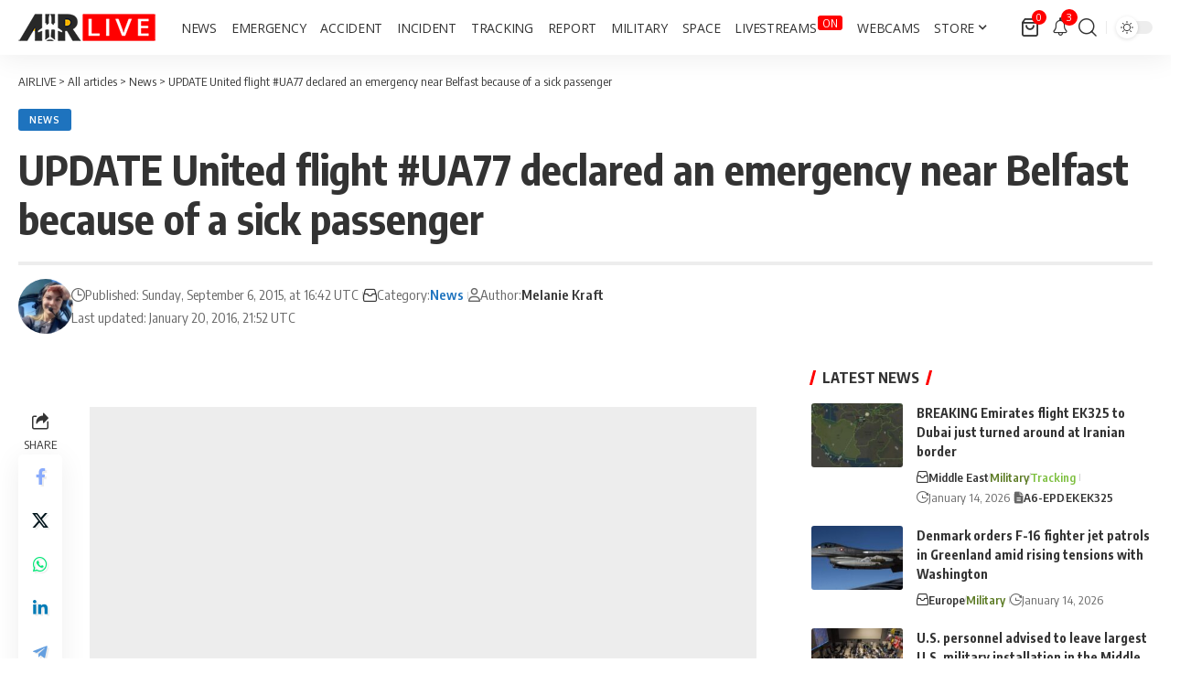

--- FILE ---
content_type: text/html; charset=UTF-8
request_url: https://airlive.net/news/2015/09/06/update-united-flight-ua77-declared/
body_size: 40674
content:
<!DOCTYPE html><html lang="en-US"><head><script data-no-optimize="1">var litespeed_docref=sessionStorage.getItem("litespeed_docref");litespeed_docref&&(Object.defineProperty(document,"referrer",{get:function(){return litespeed_docref}}),sessionStorage.removeItem("litespeed_docref"));</script> <meta charset="UTF-8" /><meta http-equiv="X-UA-Compatible" content="IE=edge" /><meta name="viewport" content="width=device-width, initial-scale=1.0" /><link rel="profile" href="https://gmpg.org/xfn/11" /><meta name='robots' content='index, follow, max-image-preview:large, max-snippet:-1, max-video-preview:-1' /><title>UPDATE United flight #UA77 declared an emergency near Belfast because of a sick passenger</title><link rel="preconnect" href="https://fonts.gstatic.com" crossorigin><link rel="preload" as="style" onload="this.onload=null;this.rel='stylesheet'" id="rb-preload-gfonts" href="https://fonts.googleapis.com/css?family=Open+Sans%3A300%2C400%2C500%2C600%2C700%2C800%2C300italic%2C400italic%2C500italic%2C600italic%2C700italic%2C800italic%7COxygen%3A400%2C700%7CEncode+Sans+Condensed%3A400%2C500%2C600%2C700%2C800&amp;display=swap" crossorigin><noscript><link rel="stylesheet" href="https://fonts.googleapis.com/css?family=Open+Sans%3A300%2C400%2C500%2C600%2C700%2C800%2C300italic%2C400italic%2C500italic%2C600italic%2C700italic%2C800italic%7COxygen%3A400%2C700%7CEncode+Sans+Condensed%3A400%2C500%2C600%2C700%2C800&amp;display=swap"></noscript><link rel="canonical" href="https://airlive.net/news/2015/09/06/update-united-flight-ua77-declared/" /><meta property="og:locale" content="en_US" /><meta property="og:type" content="article" /><meta property="og:title" content="UPDATE United flight #UA77 declared an emergency near Belfast because of a sick passenger" /><meta property="og:description" content="The pilot of United Airlines flight UA77 raised the alarm at around 8.30am on Sunday. The Boeing 757-200 was flying from Newark, New Jersey, to Belfast. The aircraft landed safely just before 9am and Belfast International Airport confirmed the cause of the emergency was a sick passenger. The passenger was able to walk off the [&hellip;]" /><meta property="og:url" content="https://airlive.net/news/2015/09/06/update-united-flight-ua77-declared/" /><meta property="og:site_name" content="AIRLIVE" /><meta property="article:publisher" content="https://www.facebook.com/airlivenews/" /><meta property="article:published_time" content="2015-09-06T16:42:00+00:00" /><meta property="article:modified_time" content="2016-01-20T21:52:50+00:00" /><meta property="og:image" content="https://airlive.net/wp-content/uploads/2021/01/Logo-carre.png" /><meta property="og:image:width" content="676" /><meta property="og:image:height" content="676" /><meta property="og:image:type" content="image/png" /><meta name="author" content="Melanie Kraft" /><meta name="twitter:card" content="summary_large_image" /><meta name="twitter:creator" content="@spotter8628" /><meta name="twitter:site" content="@airlivenet" /><meta name="twitter:label1" content="Written by" /><meta name="twitter:data1" content="Melanie Kraft" /> <script type="application/ld+json" class="yoast-schema-graph">{"@context":"https://schema.org","@graph":[{"@type":"Article","@id":"https://airlive.net/news/2015/09/06/update-united-flight-ua77-declared/#article","isPartOf":{"@id":"https://airlive.net/news/2015/09/06/update-united-flight-ua77-declared/"},"author":{"name":"Melanie Kraft","@id":"https://airlive.net/#/schema/person/860183e8f99157fce1df752fdbdf4f92"},"headline":"UPDATE United flight #UA77 declared an emergency near Belfast because of a sick passenger","datePublished":"2015-09-06T16:42:00+00:00","dateModified":"2016-01-20T21:52:50+00:00","mainEntityOfPage":{"@id":"https://airlive.net/news/2015/09/06/update-united-flight-ua77-declared/"},"wordCount":78,"commentCount":0,"publisher":{"@id":"https://airlive.net/#organization"},"articleSection":["News"],"inLanguage":"en-US","potentialAction":[{"@type":"CommentAction","name":"Comment","target":["https://airlive.net/news/2015/09/06/update-united-flight-ua77-declared/#respond"]}]},{"@type":"WebPage","@id":"https://airlive.net/news/2015/09/06/update-united-flight-ua77-declared/","url":"https://airlive.net/news/2015/09/06/update-united-flight-ua77-declared/","name":"UPDATE United flight #UA77 declared an emergency near Belfast because of a sick passenger","isPartOf":{"@id":"https://airlive.net/#website"},"datePublished":"2015-09-06T16:42:00+00:00","dateModified":"2016-01-20T21:52:50+00:00","breadcrumb":{"@id":"https://airlive.net/news/2015/09/06/update-united-flight-ua77-declared/#breadcrumb"},"inLanguage":"en-US","potentialAction":[{"@type":"ReadAction","target":["https://airlive.net/news/2015/09/06/update-united-flight-ua77-declared/"]}]},{"@type":"BreadcrumbList","@id":"https://airlive.net/news/2015/09/06/update-united-flight-ua77-declared/#breadcrumb","itemListElement":[{"@type":"ListItem","position":1,"name":"Home","item":"https://airlive.net/"},{"@type":"ListItem","position":2,"name":"All articles","item":"https://airlive.net/all-articles/"},{"@type":"ListItem","position":3,"name":"UPDATE United flight #UA77 declared an emergency near Belfast because of a sick passenger"}]},{"@type":"WebSite","@id":"https://airlive.net/#website","url":"https://airlive.net/","name":"AIRLIVE","description":"Aviation news network","publisher":{"@id":"https://airlive.net/#organization"},"alternateName":"AIRLIVE","potentialAction":[{"@type":"SearchAction","target":{"@type":"EntryPoint","urlTemplate":"https://airlive.net/?s={search_term_string}"},"query-input":{"@type":"PropertyValueSpecification","valueRequired":true,"valueName":"search_term_string"}}],"inLanguage":"en-US"},{"@type":"Organization","@id":"https://airlive.net/#organization","name":"AIRLIVE","url":"https://airlive.net/","logo":{"@type":"ImageObject","inLanguage":"en-US","@id":"https://airlive.net/#/schema/logo/image/","url":"https://airlive.net/wp-content/uploads/2022/12/Logo_240px.png","contentUrl":"https://airlive.net/wp-content/uploads/2022/12/Logo_240px.png","width":240,"height":240,"caption":"AIRLIVE"},"image":{"@id":"https://airlive.net/#/schema/logo/image/"},"sameAs":["https://www.facebook.com/airlivenews/","https://x.com/airlivenet","https://www.youtube.com/channel/UC_klVAhtjyHmxpCoXlEWnBw"]},{"@type":"Person","@id":"https://airlive.net/#/schema/person/860183e8f99157fce1df752fdbdf4f92","name":"Melanie Kraft","image":{"@type":"ImageObject","inLanguage":"en-US","@id":"https://airlive.net/#/schema/person/image/","url":"https://airlive.net/wp-content/litespeed/avatar/4366d593e8ba8df45446f3aeb55503dd.jpg?ver=1768428045","contentUrl":"https://airlive.net/wp-content/litespeed/avatar/4366d593e8ba8df45446f3aeb55503dd.jpg?ver=1768428045","caption":"Melanie Kraft"},"description":"Melanie's aviation journey began at a young age, earning her first pilot certifications while still a teenager, before she ever held a driver’s license! As lead journalist at AIRLIVE.net, she plays a pivotal role in shaping the voice and editorial direction of the website. Her experience spans flight operations, air traffic coordination and emergency incident analysis.","sameAs":["https://x.com/spotter8628"],"url":"https://airlive.net/author/admin4493/"}]}</script> <link rel='dns-prefetch' href='//www.googletagmanager.com' /><link rel='dns-prefetch' href='//pagead2.googlesyndication.com' /><link rel='dns-prefetch' href='//fundingchoicesmessages.google.com' /><link rel="alternate" type="application/rss+xml" title="AIRLIVE &raquo; Feed" href="https://airlive.net/feed/" /><link rel="alternate" type="application/rss+xml" title="AIRLIVE &raquo; Comments Feed" href="https://airlive.net/comments/feed/" /><link rel="alternate" type="application/rss+xml" title="AIRLIVE &raquo; UPDATE United flight #UA77 declared an emergency near Belfast because of a sick passenger Comments Feed" href="https://airlive.net/news/2015/09/06/update-united-flight-ua77-declared/feed/" /><link rel="alternate" title="oEmbed (JSON)" type="application/json+oembed" href="https://airlive.net/wp-json/oembed/1.0/embed?url=https%3A%2F%2Fairlive.net%2Fnews%2F2015%2F09%2F06%2Fupdate-united-flight-ua77-declared%2F" /><link rel="alternate" title="oEmbed (XML)" type="text/xml+oembed" href="https://airlive.net/wp-json/oembed/1.0/embed?url=https%3A%2F%2Fairlive.net%2Fnews%2F2015%2F09%2F06%2Fupdate-united-flight-ua77-declared%2F&#038;format=xml" /><link rel="pingback" href="https://airlive.net/xmlrpc.php" /> <script type="application/ld+json">{
    "@context": "https://schema.org",
    "@type": "Organization",
    "legalName": "AIRLIVE",
    "url": "https://airlive.net/",
    "email": "contact@airlive.net",
    "logo": "https://airlive.net/wp-content/uploads/2024/03/Airlive-logo-horizontal-30.png",
    "sameAs": [
        "https://www.facebook.com/airlivenews/",
        "https://twitter.com/airlivenet",
        "https://www.youtube.com/@AIRLIVENET",
        "https://news.google.com/publications/CAAqJQgKIh9DQklTRVFnTWFnMEtDMkZwY214cGRtVXVibVYwS0FBUAE?ceid=US:en&oc=3&hl=en-US&gl=US",
        "https://www.instagram.com/airlive_net/",
        "https://www.tiktok.com/@airlivenet",
        "https://whatsapp.com/channel/0029VaPDfwYGzzKYlh8QZA0T",
        "https://www.threads.net/@airlive_net",
        "https://bsky.app/profile/airlive.net"
    ]
}</script> <script id="airli-ready" src="[data-uri]" defer></script> <style id='wp-img-auto-sizes-contain-inline-css'>img:is([sizes=auto i],[sizes^="auto," i]){contain-intrinsic-size:3000px 1500px}
/*# sourceURL=wp-img-auto-sizes-contain-inline-css */</style><link data-optimized="1" rel='stylesheet' id='wp-block-library-css' href='https://airlive.net/wp-content/litespeed/css/582e79e4d3093e797fe896e53162b246.css?ver=2b246' media='all' /><style id='classic-theme-styles-inline-css'>/*! This file is auto-generated */
.wp-block-button__link{color:#fff;background-color:#32373c;border-radius:9999px;box-shadow:none;text-decoration:none;padding:calc(.667em + 2px) calc(1.333em + 2px);font-size:1.125em}.wp-block-file__button{background:#32373c;color:#fff;text-decoration:none}
/*# sourceURL=/wp-includes/css/classic-themes.min.css */</style><link data-optimized="1" rel='stylesheet' id='foxiz-elements-css' href='https://airlive.net/wp-content/litespeed/css/1f3512c014a77bb281d61fcfa2c482ca.css?ver=482ca' media='all' /><style id='global-styles-inline-css'>:root{--wp--preset--aspect-ratio--square: 1;--wp--preset--aspect-ratio--4-3: 4/3;--wp--preset--aspect-ratio--3-4: 3/4;--wp--preset--aspect-ratio--3-2: 3/2;--wp--preset--aspect-ratio--2-3: 2/3;--wp--preset--aspect-ratio--16-9: 16/9;--wp--preset--aspect-ratio--9-16: 9/16;--wp--preset--color--black: #000000;--wp--preset--color--cyan-bluish-gray: #abb8c3;--wp--preset--color--white: #ffffff;--wp--preset--color--pale-pink: #f78da7;--wp--preset--color--vivid-red: #cf2e2e;--wp--preset--color--luminous-vivid-orange: #ff6900;--wp--preset--color--luminous-vivid-amber: #fcb900;--wp--preset--color--light-green-cyan: #7bdcb5;--wp--preset--color--vivid-green-cyan: #00d084;--wp--preset--color--pale-cyan-blue: #8ed1fc;--wp--preset--color--vivid-cyan-blue: #0693e3;--wp--preset--color--vivid-purple: #9b51e0;--wp--preset--gradient--vivid-cyan-blue-to-vivid-purple: linear-gradient(135deg,rgb(6,147,227) 0%,rgb(155,81,224) 100%);--wp--preset--gradient--light-green-cyan-to-vivid-green-cyan: linear-gradient(135deg,rgb(122,220,180) 0%,rgb(0,208,130) 100%);--wp--preset--gradient--luminous-vivid-amber-to-luminous-vivid-orange: linear-gradient(135deg,rgb(252,185,0) 0%,rgb(255,105,0) 100%);--wp--preset--gradient--luminous-vivid-orange-to-vivid-red: linear-gradient(135deg,rgb(255,105,0) 0%,rgb(207,46,46) 100%);--wp--preset--gradient--very-light-gray-to-cyan-bluish-gray: linear-gradient(135deg,rgb(238,238,238) 0%,rgb(169,184,195) 100%);--wp--preset--gradient--cool-to-warm-spectrum: linear-gradient(135deg,rgb(74,234,220) 0%,rgb(151,120,209) 20%,rgb(207,42,186) 40%,rgb(238,44,130) 60%,rgb(251,105,98) 80%,rgb(254,248,76) 100%);--wp--preset--gradient--blush-light-purple: linear-gradient(135deg,rgb(255,206,236) 0%,rgb(152,150,240) 100%);--wp--preset--gradient--blush-bordeaux: linear-gradient(135deg,rgb(254,205,165) 0%,rgb(254,45,45) 50%,rgb(107,0,62) 100%);--wp--preset--gradient--luminous-dusk: linear-gradient(135deg,rgb(255,203,112) 0%,rgb(199,81,192) 50%,rgb(65,88,208) 100%);--wp--preset--gradient--pale-ocean: linear-gradient(135deg,rgb(255,245,203) 0%,rgb(182,227,212) 50%,rgb(51,167,181) 100%);--wp--preset--gradient--electric-grass: linear-gradient(135deg,rgb(202,248,128) 0%,rgb(113,206,126) 100%);--wp--preset--gradient--midnight: linear-gradient(135deg,rgb(2,3,129) 0%,rgb(40,116,252) 100%);--wp--preset--font-size--small: 13px;--wp--preset--font-size--medium: 20px;--wp--preset--font-size--large: 36px;--wp--preset--font-size--x-large: 42px;--wp--preset--spacing--20: 0.44rem;--wp--preset--spacing--30: 0.67rem;--wp--preset--spacing--40: 1rem;--wp--preset--spacing--50: 1.5rem;--wp--preset--spacing--60: 2.25rem;--wp--preset--spacing--70: 3.38rem;--wp--preset--spacing--80: 5.06rem;--wp--preset--shadow--natural: 6px 6px 9px rgba(0, 0, 0, 0.2);--wp--preset--shadow--deep: 12px 12px 50px rgba(0, 0, 0, 0.4);--wp--preset--shadow--sharp: 6px 6px 0px rgba(0, 0, 0, 0.2);--wp--preset--shadow--outlined: 6px 6px 0px -3px rgb(255, 255, 255), 6px 6px rgb(0, 0, 0);--wp--preset--shadow--crisp: 6px 6px 0px rgb(0, 0, 0);}:where(.is-layout-flex){gap: 0.5em;}:where(.is-layout-grid){gap: 0.5em;}body .is-layout-flex{display: flex;}.is-layout-flex{flex-wrap: wrap;align-items: center;}.is-layout-flex > :is(*, div){margin: 0;}body .is-layout-grid{display: grid;}.is-layout-grid > :is(*, div){margin: 0;}:where(.wp-block-columns.is-layout-flex){gap: 2em;}:where(.wp-block-columns.is-layout-grid){gap: 2em;}:where(.wp-block-post-template.is-layout-flex){gap: 1.25em;}:where(.wp-block-post-template.is-layout-grid){gap: 1.25em;}.has-black-color{color: var(--wp--preset--color--black) !important;}.has-cyan-bluish-gray-color{color: var(--wp--preset--color--cyan-bluish-gray) !important;}.has-white-color{color: var(--wp--preset--color--white) !important;}.has-pale-pink-color{color: var(--wp--preset--color--pale-pink) !important;}.has-vivid-red-color{color: var(--wp--preset--color--vivid-red) !important;}.has-luminous-vivid-orange-color{color: var(--wp--preset--color--luminous-vivid-orange) !important;}.has-luminous-vivid-amber-color{color: var(--wp--preset--color--luminous-vivid-amber) !important;}.has-light-green-cyan-color{color: var(--wp--preset--color--light-green-cyan) !important;}.has-vivid-green-cyan-color{color: var(--wp--preset--color--vivid-green-cyan) !important;}.has-pale-cyan-blue-color{color: var(--wp--preset--color--pale-cyan-blue) !important;}.has-vivid-cyan-blue-color{color: var(--wp--preset--color--vivid-cyan-blue) !important;}.has-vivid-purple-color{color: var(--wp--preset--color--vivid-purple) !important;}.has-black-background-color{background-color: var(--wp--preset--color--black) !important;}.has-cyan-bluish-gray-background-color{background-color: var(--wp--preset--color--cyan-bluish-gray) !important;}.has-white-background-color{background-color: var(--wp--preset--color--white) !important;}.has-pale-pink-background-color{background-color: var(--wp--preset--color--pale-pink) !important;}.has-vivid-red-background-color{background-color: var(--wp--preset--color--vivid-red) !important;}.has-luminous-vivid-orange-background-color{background-color: var(--wp--preset--color--luminous-vivid-orange) !important;}.has-luminous-vivid-amber-background-color{background-color: var(--wp--preset--color--luminous-vivid-amber) !important;}.has-light-green-cyan-background-color{background-color: var(--wp--preset--color--light-green-cyan) !important;}.has-vivid-green-cyan-background-color{background-color: var(--wp--preset--color--vivid-green-cyan) !important;}.has-pale-cyan-blue-background-color{background-color: var(--wp--preset--color--pale-cyan-blue) !important;}.has-vivid-cyan-blue-background-color{background-color: var(--wp--preset--color--vivid-cyan-blue) !important;}.has-vivid-purple-background-color{background-color: var(--wp--preset--color--vivid-purple) !important;}.has-black-border-color{border-color: var(--wp--preset--color--black) !important;}.has-cyan-bluish-gray-border-color{border-color: var(--wp--preset--color--cyan-bluish-gray) !important;}.has-white-border-color{border-color: var(--wp--preset--color--white) !important;}.has-pale-pink-border-color{border-color: var(--wp--preset--color--pale-pink) !important;}.has-vivid-red-border-color{border-color: var(--wp--preset--color--vivid-red) !important;}.has-luminous-vivid-orange-border-color{border-color: var(--wp--preset--color--luminous-vivid-orange) !important;}.has-luminous-vivid-amber-border-color{border-color: var(--wp--preset--color--luminous-vivid-amber) !important;}.has-light-green-cyan-border-color{border-color: var(--wp--preset--color--light-green-cyan) !important;}.has-vivid-green-cyan-border-color{border-color: var(--wp--preset--color--vivid-green-cyan) !important;}.has-pale-cyan-blue-border-color{border-color: var(--wp--preset--color--pale-cyan-blue) !important;}.has-vivid-cyan-blue-border-color{border-color: var(--wp--preset--color--vivid-cyan-blue) !important;}.has-vivid-purple-border-color{border-color: var(--wp--preset--color--vivid-purple) !important;}.has-vivid-cyan-blue-to-vivid-purple-gradient-background{background: var(--wp--preset--gradient--vivid-cyan-blue-to-vivid-purple) !important;}.has-light-green-cyan-to-vivid-green-cyan-gradient-background{background: var(--wp--preset--gradient--light-green-cyan-to-vivid-green-cyan) !important;}.has-luminous-vivid-amber-to-luminous-vivid-orange-gradient-background{background: var(--wp--preset--gradient--luminous-vivid-amber-to-luminous-vivid-orange) !important;}.has-luminous-vivid-orange-to-vivid-red-gradient-background{background: var(--wp--preset--gradient--luminous-vivid-orange-to-vivid-red) !important;}.has-very-light-gray-to-cyan-bluish-gray-gradient-background{background: var(--wp--preset--gradient--very-light-gray-to-cyan-bluish-gray) !important;}.has-cool-to-warm-spectrum-gradient-background{background: var(--wp--preset--gradient--cool-to-warm-spectrum) !important;}.has-blush-light-purple-gradient-background{background: var(--wp--preset--gradient--blush-light-purple) !important;}.has-blush-bordeaux-gradient-background{background: var(--wp--preset--gradient--blush-bordeaux) !important;}.has-luminous-dusk-gradient-background{background: var(--wp--preset--gradient--luminous-dusk) !important;}.has-pale-ocean-gradient-background{background: var(--wp--preset--gradient--pale-ocean) !important;}.has-electric-grass-gradient-background{background: var(--wp--preset--gradient--electric-grass) !important;}.has-midnight-gradient-background{background: var(--wp--preset--gradient--midnight) !important;}.has-small-font-size{font-size: var(--wp--preset--font-size--small) !important;}.has-medium-font-size{font-size: var(--wp--preset--font-size--medium) !important;}.has-large-font-size{font-size: var(--wp--preset--font-size--large) !important;}.has-x-large-font-size{font-size: var(--wp--preset--font-size--x-large) !important;}
:where(.wp-block-post-template.is-layout-flex){gap: 1.25em;}:where(.wp-block-post-template.is-layout-grid){gap: 1.25em;}
:where(.wp-block-term-template.is-layout-flex){gap: 1.25em;}:where(.wp-block-term-template.is-layout-grid){gap: 1.25em;}
:where(.wp-block-columns.is-layout-flex){gap: 2em;}:where(.wp-block-columns.is-layout-grid){gap: 2em;}
:root :where(.wp-block-pullquote){font-size: 1.5em;line-height: 1.6;}
/*# sourceURL=global-styles-inline-css */</style><link data-optimized="1" rel='stylesheet' id='contact-form-7-css' href='https://airlive.net/wp-content/litespeed/css/d44431625c087bbcf9bbf41ec282506e.css?ver=2506e' media='all' /><link data-optimized="1" rel='stylesheet' id='swpm.common-css' href='https://airlive.net/wp-content/litespeed/css/13db78688b850ecd104508635d591e6f.css?ver=91e6f' media='all' /><link data-optimized="1" rel='stylesheet' id='woocommerce-layout-css' href='https://airlive.net/wp-content/litespeed/css/bf06fec7c7b2f8bcef828ab5311691bb.css?ver=691bb' media='all' /><link data-optimized="1" rel='stylesheet' id='woocommerce-smallscreen-css' href='https://airlive.net/wp-content/litespeed/css/1a4b1cb98661b58d180b552d5f2310db.css?ver=310db' media='only screen and (max-width: 768px)' /><style id='woocommerce-inline-inline-css'>.woocommerce form .form-row .required { visibility: visible; }
/*# sourceURL=woocommerce-inline-inline-css */</style><link data-optimized="1" rel='stylesheet' id='font-awesome-css' href='https://airlive.net/wp-content/litespeed/css/dec27b2129bf1d94c843ba964ff367a5.css?ver=367a5' media='all' /><link data-optimized="1" rel='stylesheet' id='foxiz-main-css' href='https://airlive.net/wp-content/litespeed/css/fd414a0422762c2efbfb5a31d17737fc.css?ver=737fc' media='all' /><style id='foxiz-main-inline-css'>:root {--body-family:Open Sans;--body-fweight:400;--body-fcolor:#333333;--body-fsize:18px;--menu-family:Open Sans;--menu-fweight:400;--menu-transform:uppercase;--menu-fsize:14px;}:root {--g-color :#ff0000;--g-color-90 :#ff0000e6;--live-color :#ff0000;--indicator-bg-from :#ff0000;--indicator-bg-to :#ffffff;--alert-bg :#0081f9;--alert-color :#ffffff;--smeta-color :#666666;}[data-theme="dark"], .light-scheme {--wcac-color :#ffffff;}[data-theme="dark"].is-hd-4 {--nav-bg: #191c20;--nav-bg-from: #191c20;--nav-bg-to: #191c20;--nav-bg-glass: #191c2011;--nav-bg-glass-from: #191c2011;--nav-bg-glass-to: #191c2011;}[data-theme="dark"].is-hd-5, [data-theme="dark"].is-hd-5:not(.sticky-on) {--nav-bg: #191c20;--nav-bg-from: #191c20;--nav-bg-to: #191c20;--nav-bg-glass: #191c2011;--nav-bg-glass-from: #191c2011;--nav-bg-glass-to: #191c2011;}.p-category {--cat-highlight : #5ec2ed;--cat-highlight-90 : #5ec2ede6;}:root {--topad-spacing :15px;--hyperlink-line-color :var(--g-color);--hyperlink-weight :400;--s-content-width : 760px;--max-width-wo-sb : 840px;--s10-feat-ratio :45%;--s11-feat-ratio :45%;--feat-ratio : 70;--login-popup-w : 350px;--menu-item-spacing : 8px;}.search-header:before { background-repeat : no-repeat;background-size : cover;background-attachment : scroll;background-position : center center;}[data-theme="dark"] .search-header:before { background-repeat : no-repeat;background-size : cover;background-attachment : scroll;background-position : center center;}.footer-has-bg { background-color : #e5e5e5;}#amp-mobile-version-switcher { display: none; }.menu-item-98415 span.menu-sub-title { color: #FFFFFF !important;}.menu-item-98415 span.menu-sub-title { background-color: #FF0000;}.p-category.category-id-4424, .term-i-4424 {--cat-highlight : #ff0000;--cat-highlight-90 : #ff0000e6;}.category-4424 .blog-content {--heading-sub-color : #ff0000;}.is-cbox-4424 {--cbox-bg : #ff0000e6;}.p-category.category-id-4130, .term-i-4130 {--cat-highlight : #1e73be;--cat-highlight-90 : #1e73bee6;}.category-4130 .blog-content {--heading-sub-color : #1e73be;}.is-cbox-4130 {--cbox-bg : #1e73bee6;}.p-category.category-id-26, .term-i-26 {--cat-highlight : #ff0000;--cat-highlight-90 : #ff0000e6;}.category-26 .blog-content {--heading-sub-color : #ff0000;}.is-cbox-26 {--cbox-bg : #ff0000e6;}.p-category.category-id-3900, .term-i-3900 {--cat-highlight : #ff6f3a;--cat-highlight-90 : #ff6f3ae6;}.category-3900 .blog-content {--heading-sub-color : #ff6f3a;}.is-cbox-3900 {--cbox-bg : #ff6f3ae6;}.p-category.category-id-199, .term-i-199 {--cat-highlight : #5b7a23;--cat-highlight-90 : #5b7a23e6;}.category-199 .blog-content {--heading-sub-color : #5b7a23;}.is-cbox-199 {--cbox-bg : #5b7a23e6;}.p-category.category-id-25, .term-i-25 {--cat-highlight : #1e73be;--cat-highlight-90 : #1e73bee6;}.category-25 .blog-content {--heading-sub-color : #1e73be;}.is-cbox-25 {--cbox-bg : #1e73bee6;}.p-category.category-id-1868, .term-i-1868 {--cat-highlight : #d3a230;--cat-highlight-90 : #d3a230e6;}.category-1868 .blog-content {--heading-sub-color : #d3a230;}.is-cbox-1868 {--cbox-bg : #d3a230e6;}.p-category.category-id-196, .term-i-196 {--cat-highlight : #192ac4;--cat-highlight-90 : #192ac4e6;}.category-196 .blog-content {--heading-sub-color : #192ac4;}.is-cbox-196 {--cbox-bg : #192ac4e6;}.p-category.category-id-3484, .term-i-3484 {--cat-highlight : #7dbf3f;--cat-highlight-90 : #7dbf3fe6;}.category-3484 .blog-content {--heading-sub-color : #7dbf3f;}.is-cbox-3484 {--cbox-bg : #7dbf3fe6;}.entry-title.is-p-protected a:before { content: "EXCLUSIVE";display: inline-block; }.live-tag:after { content: "LIVE  " }
/*# sourceURL=foxiz-main-inline-css */</style><link data-optimized="1" rel='stylesheet' id='foxiz-print-css' href='https://airlive.net/wp-content/litespeed/css/71a3d638b9d6aa6299feec8fd0335925.css?ver=35925' media='all' /><link data-optimized="1" rel='stylesheet' id='foxiz-woocommerce-css' href='https://airlive.net/wp-content/litespeed/css/37c2b259b8cacc4b1b93eda5ff2e9e2f.css?ver=e9e2f' media='all' /><link data-optimized="1" rel='stylesheet' id='foxiz-style-css' href='https://airlive.net/wp-content/litespeed/css/60db7db8a78ff294df1922b199c8f420.css?ver=8f420' media='all' /><link data-optimized="1" rel='stylesheet' id='foxiz-swpm-css' href='https://airlive.net/wp-content/litespeed/css/72c3599bfea53e30f5a476af17586d1d.css?ver=86d1d' media='all' /> <script src="https://airlive.net/wp-includes/js/jquery/jquery.min.js" id="jquery-core-js"></script> <script data-optimized="1" src="https://airlive.net/wp-content/litespeed/js/6f064ed31436a803ec01fbefcd9efff8.js?ver=efff8" id="jquery-migrate-js" defer data-deferred="1"></script> <script data-optimized="1" src="https://airlive.net/wp-content/litespeed/js/b4e620de0be09e6e0a37bdca7ca19967.js?ver=19967" id="wc-jquery-blockui-js" defer data-wp-strategy="defer"></script> <script id="wc-add-to-cart-js-extra" src="[data-uri]" defer></script> <script data-optimized="1" src="https://airlive.net/wp-content/litespeed/js/ce966921222b7b4bac5282cd1cebc707.js?ver=bc707" id="wc-add-to-cart-js" defer data-wp-strategy="defer"></script> <script data-optimized="1" src="https://airlive.net/wp-content/litespeed/js/fa9406beb413f54eebf6ffd33a4053d1.js?ver=053d1" id="wc-js-cookie-js" defer data-wp-strategy="defer"></script> <script id="woocommerce-js-extra" src="[data-uri]" defer></script> <script data-optimized="1" src="https://airlive.net/wp-content/litespeed/js/b115868f0036a813df0f48f1d2d51ca2.js?ver=51ca2" id="woocommerce-js" defer data-wp-strategy="defer"></script> 
 <script src="https://www.googletagmanager.com/gtag/js?id=G-PNSV7L07LQ" id="google_gtagjs-js" defer data-deferred="1"></script> <script id="google_gtagjs-js-after" src="[data-uri]" defer></script> <link rel="preload" href="https://airlive.net/wp-content/themes/foxiz/assets/fonts/icons.woff2?ver=2.5.0" as="font" type="font/woff2" crossorigin="anonymous"><link rel="preload" href="https://airlive.net/wp-content/themes/foxiz/assets/fonts/fa-brands-400.woff2" as="font" type="font/woff2" crossorigin="anonymous"><link rel="preload" href="https://airlive.net/wp-content/themes/foxiz/assets/fonts/fa-regular-400.woff2" as="font" type="font/woff2" crossorigin="anonymous"><link rel="https://api.w.org/" href="https://airlive.net/wp-json/" /><link rel="alternate" title="JSON" type="application/json" href="https://airlive.net/wp-json/wp/v2/posts/1430" /><link rel="EditURI" type="application/rsd+xml" title="RSD" href="https://airlive.net/xmlrpc.php?rsd" /><meta name="generator" content="WordPress 6.9" /><meta name="generator" content="WooCommerce 10.4.3" /><link rel='shortlink' href='https://airlive.net/?p=1430' /><meta name="generator" content="Site Kit by Google 1.168.0" />	<noscript><style>.woocommerce-product-gallery{ opacity: 1 !important; }</style></noscript><meta name="google-adsense-platform-account" content="ca-host-pub-2644536267352236"><meta name="google-adsense-platform-domain" content="sitekit.withgoogle.com"><meta name="generator" content="Elementor 3.34.1; features: additional_custom_breakpoints; settings: css_print_method-external, google_font-enabled, font_display-swap"> <script type="application/ld+json">{
    "@context": "https://schema.org",
    "@type": "WebSite",
    "@id": "https://airlive.net/#website",
    "url": "https://airlive.net/",
    "name": "AIRLIVE",
    "potentialAction": {
        "@type": "SearchAction",
        "target": "https://airlive.net/?s={search_term_string}",
        "query-input": "required name=search_term_string"
    }
}</script> <style>.e-con.e-parent:nth-of-type(n+4):not(.e-lazyloaded):not(.e-no-lazyload),
				.e-con.e-parent:nth-of-type(n+4):not(.e-lazyloaded):not(.e-no-lazyload) * {
					background-image: none !important;
				}
				@media screen and (max-height: 1024px) {
					.e-con.e-parent:nth-of-type(n+3):not(.e-lazyloaded):not(.e-no-lazyload),
					.e-con.e-parent:nth-of-type(n+3):not(.e-lazyloaded):not(.e-no-lazyload) * {
						background-image: none !important;
					}
				}
				@media screen and (max-height: 640px) {
					.e-con.e-parent:nth-of-type(n+2):not(.e-lazyloaded):not(.e-no-lazyload),
					.e-con.e-parent:nth-of-type(n+2):not(.e-lazyloaded):not(.e-no-lazyload) * {
						background-image: none !important;
					}
				}</style> <script src="https://jsc.mgid.com/site/275143.js"></script>  <script async src="https://pagead2.googlesyndication.com/pagead/js/adsbygoogle.js?client=ca-pub-7063440067827073&amp;host=ca-host-pub-2644536267352236" crossorigin="anonymous"></script>  <script src="https://fundingchoicesmessages.google.com/i/pub-7063440067827073?ers=1" nonce="xWMBlFLdk03d4_JREsWeWA" defer data-deferred="1"></script><script nonce="xWMBlFLdk03d4_JREsWeWA" src="[data-uri]" defer></script>  <script src="[data-uri]" defer></script>  <script type="application/ld+json">{
    "@context": "https://schema.org",
    "@type": "NewsArticle",
    "headline": "UPDATE United flight #UA77 declared an emergency near Belfast because of a sick passenger",
    "description": "The pilot of United Airlines flight UA77 raised the alarm at around 8.30am on Sunday. The Boeing 757-200 was flying from Newark, New Jersey, to Belfast. The aircraft landed safely just before 9am and Belfast International Airport confirmed the cause of the emergency was a sick passenger. The passenger was able to",
    "mainEntityOfPage": {
        "@type": "WebPage",
        "@id": "https://airlive.net/news/2015/09/06/update-united-flight-ua77-declared/"
    },
    "author": {
        "@type": "Person",
        "name": "Melanie Kraft",
        "url": "https://airlive.net/author/admin4493/"
    },
    "publisher": {
        "@type": "Organization",
        "name": "AIRLIVE",
        "url": "https://airlive.net/",
        "logo": {
            "@type": "ImageObject",
            "url": "https://airlive.net/wp-content/uploads/2024/03/Airlive-logo-horizontal-30.png"
        }
    },
    "dateModified": "2016-01-20T21:52:50+00:00",
    "datePublished": "2015-09-06T16:42:00+00:00",
    "image": {
        "@type": "ImageObject",
        "url": "",
        "width": "",
        "height": ""
    },
    "commentCount": 0,
    "articleSection": [
        "News"
    ]
}</script> <script  async src="https://pagead2.googlesyndication.com/pagead/js/adsbygoogle.js?client=ca-pub-7063440067827073" crossorigin="anonymous"></script><script type="application/ld+json">{"@context":"http://schema.org","@type":"BreadcrumbList","itemListElement":[{"@type":"ListItem","position":4,"item":{"@id":"https://airlive.net/news/2015/09/06/update-united-flight-ua77-declared/","name":"UPDATE United flight #UA77 declared an emergency near Belfast because of a sick passenger"}},{"@type":"ListItem","position":3,"item":{"@id":"https://airlive.net/category/news/","name":"News"}},{"@type":"ListItem","position":2,"item":{"@id":"https://airlive.net/all-articles/","name":"All articles"}},{"@type":"ListItem","position":1,"item":{"@id":"https://airlive.net","name":"AIRLIVE"}}]}</script> <link rel="icon" href="https://airlive.net/wp-content/uploads/2022/11/cropped-Logo-carre-32px-32x32.png" sizes="32x32" /><link rel="icon" href="https://airlive.net/wp-content/uploads/2022/11/cropped-Logo-carre-32px-192x192.png" sizes="192x192" /><meta name="msapplication-TileImage" content="https://airlive.net/wp-content/uploads/2022/11/cropped-Logo-carre-32px-270x270.png" /></head><body class="wp-singular post-template-default single single-post postid-1430 single-format-standard wp-custom-logo wp-embed-responsive wp-theme-foxiz theme-foxiz woocommerce-no-js personalized-all elementor-default elementor-kit-102950 aa-prefix-airli- menu-ani-1 hover-ani-1 btn-ani-1 btn-transform-1 is-rm-1 lmeta-all loader-1 dark-sw-1 mtax-1 toc-smooth is-hd-1 is-standard-1  is-mstick" data-theme="default"><div class="site-outer"><div id="site-header" class="header-wrap rb-section header-set-1 header-1 header-wrapper style-shadow"><div class="reading-indicator"><span id="reading-progress"></span></div><div id="navbar-outer" class="navbar-outer"><div id="sticky-holder" class="sticky-holder"><div class="navbar-wrap"><div class="rb-container edge-padding"><div class="navbar-inner"><div class="navbar-left"><div class="logo-wrap is-image-logo site-branding">
<a href="https://airlive.net/" class="logo" title="AIRLIVE">
<img data-lazyloaded="1" src="[data-uri]" fetchpriority="high" class="logo-default" data-mode="default" height="30" width="150" data-src="https://airlive.net/wp-content/uploads/2024/03/Airlive-logo-horizontal-30.png" alt="AIRLIVE" decoding="async" loading="eager" fetchpriority="high"><noscript><img fetchpriority="high" class="logo-default" data-mode="default" height="30" width="150" src="https://airlive.net/wp-content/uploads/2024/03/Airlive-logo-horizontal-30.png" alt="AIRLIVE" decoding="async" loading="eager" fetchpriority="high"></noscript><img data-lazyloaded="1" src="[data-uri]" fetchpriority="high" class="logo-dark" data-mode="dark" height="30" width="150" data-src="https://airlive.net/wp-content/uploads/2024/03/Logo-AIRLIVE-blanc-30px.png" alt="AIRLIVE" decoding="async" loading="eager" fetchpriority="high"><noscript><img fetchpriority="high" class="logo-dark" data-mode="dark" height="30" width="150" src="https://airlive.net/wp-content/uploads/2024/03/Logo-AIRLIVE-blanc-30px.png" alt="AIRLIVE" decoding="async" loading="eager" fetchpriority="high"></noscript>			</a></div><nav id="site-navigation" class="main-menu-wrap" aria-label="main menu"><ul id="menu-mainmenu" class="main-menu rb-menu large-menu" itemscope itemtype="https://www.schema.org/SiteNavigationElement"><li id="menu-item-14416" class="menu-item menu-item-type-taxonomy menu-item-object-category current-post-ancestor current-menu-parent current-post-parent menu-item-14416"><a href="https://airlive.net/category/news/"><span>News</span></a></li><li id="menu-item-14391" class="menu-item menu-item-type-taxonomy menu-item-object-category menu-item-14391"><a href="https://airlive.net/category/emergency/"><span>Emergency</span></a></li><li id="menu-item-116318" class="menu-item menu-item-type-taxonomy menu-item-object-category menu-item-116318"><a href="https://airlive.net/category/accident/"><span>Accident</span></a></li><li id="menu-item-114803" class="menu-item menu-item-type-taxonomy menu-item-object-category menu-item-114803"><a href="https://airlive.net/category/incident/"><span>Incident</span></a></li><li id="menu-item-112599" class="menu-item menu-item-type-taxonomy menu-item-object-category menu-item-112599"><a href="https://airlive.net/category/tracking/"><span>Tracking</span></a></li><li id="menu-item-89629" class="menu-item menu-item-type-taxonomy menu-item-object-category menu-item-89629"><a href="https://airlive.net/category/reports/"><span>Report</span></a></li><li id="menu-item-15520" class="menu-item menu-item-type-taxonomy menu-item-object-category menu-item-15520"><a href="https://airlive.net/category/military/"><span>Military</span></a></li><li id="menu-item-89615" class="menu-item menu-item-type-taxonomy menu-item-object-category menu-item-89615"><a href="https://airlive.net/category/space/"><span>Space</span></a></li><li id="menu-item-98415" class="menu-item menu-item-type-custom menu-item-object-custom menu-item-98415"><a href="https://cam.airlive.net/livestreams"><span>Livestreams<span class="menu-sub-title meta-text">ON</span></span></a></li><li id="menu-item-92395" class="menu-item menu-item-type-custom menu-item-object-custom menu-item-92395"><a href="https://cam.airlive.net/"><span>Webcams</span></a></li><li id="menu-item-89621" class="menu-item menu-item-type-post_type menu-item-object-page menu-item-has-children menu-item-89621"><a href="https://airlive.net/store/"><span>Store</span></a><ul class="sub-menu"><li id="menu-item-105565" class="menu-item menu-item-type-post_type menu-item-object-page menu-item-105565"><a href="https://airlive.net/my-account/"><span>My Account</span></a></li><li id="menu-item-105564" class="menu-item menu-item-type-post_type menu-item-object-page menu-item-105564"><a href="https://airlive.net/order-tracking/"><span>Order tracking</span></a></li><li id="menu-item-105555" class="menu-item menu-item-type-taxonomy menu-item-object-product_cat menu-item-105555"><a href="https://airlive.net/product-category/fashion/"><span>AvGeek clothing</span></a></li><li id="menu-item-105556" class="menu-item menu-item-type-taxonomy menu-item-object-product_cat menu-item-105556"><a href="https://airlive.net/product-category/models/"><span>Models</span></a></li><li id="menu-item-105557" class="menu-item menu-item-type-taxonomy menu-item-object-product_cat menu-item-105557"><a href="https://airlive.net/product-category/keychains/"><span>Keychains</span></a></li><li id="menu-item-105558" class="menu-item menu-item-type-taxonomy menu-item-object-product_cat menu-item-105558"><a href="https://airlive.net/product-category/t-shirts/"><span>T-shirts</span></a></li><li id="menu-item-105559" class="menu-item menu-item-type-taxonomy menu-item-object-product_cat menu-item-105559"><a href="https://airlive.net/product-category/toys/"><span>Toys</span></a></li><li id="menu-item-105560" class="menu-item menu-item-type-taxonomy menu-item-object-product_cat menu-item-105560"><a href="https://airlive.net/product-category/boeing/"><span>Boeing</span></a></li><li id="menu-item-105561" class="menu-item menu-item-type-taxonomy menu-item-object-product_cat menu-item-105561"><a href="https://airlive.net/product-category/airbus/"><span>Airbus</span></a></li><li id="menu-item-105562" class="menu-item menu-item-type-taxonomy menu-item-object-product_cat menu-item-105562"><a href="https://airlive.net/product-category/hat/"><span>Hat</span></a></li><li id="menu-item-105563" class="menu-item menu-item-type-taxonomy menu-item-object-product_cat menu-item-105563"><a href="https://airlive.net/product-category/space/"><span>Space</span></a></li></ul></li></ul></nav></div><div class="navbar-right"><aside class="header-mini-cart wnav-holder header-dropdown-outer">
<a class="cart-link dropdown-trigger" href="https://airlive.net/cart/" data-title="View Cart" aria-label="View Cart">
<span class="cart-icon"><i class="wnav-icon rbi rbi-cart" aria-hidden="true"></i>		                <span class="cart-counter">0</span>
</span>
</a><div class="header-dropdown mini-cart-dropdown"><div class="mini-cart-wrap woocommerce"><div class="widget_shopping_cart_content"><p class="woocommerce-mini-cart__empty-message">No products in the cart.</p></div></div></div></aside><div class="wnav-holder header-dropdown-outer"><div class="dropdown-trigger notification-icon notification-trigger">
<span class="notification-icon-inner" data-title="Notification">
<span class="notification-icon-holder">
<i class="rbi rbi-notification wnav-icon" aria-hidden="true"></i>
<span class="notification-info"></span>
</span>
</span></div><div class="header-dropdown notification-dropdown"><div class="notification-popup"><div class="notification-header">
<span class="h4">Notification</span>
<a class="notification-url meta-text" href="#">Show More								<i class="rbi rbi-cright" aria-hidden="true"></i></a></div><div class="notification-content"><div class="scroll-holder"><div class="rb-notification ecat-l-dot is-feat-right" data-interval="12"></div></div></div></div></div></div><div class="wnav-holder w-header-search header-dropdown-outer">
<a href="#" role="button" data-title="Search" class="icon-holder header-element search-btn search-trigger" aria-label="Search">
<i class="rbi rbi-search wnav-icon" aria-hidden="true"></i>							</a><div class="header-dropdown"><div class="header-search-form is-icon-layout"><form method="get" action="https://airlive.net/" class="rb-search-form"  data-search="post" data-limit="0" data-follow="0" data-tax="category" data-dsource="0"  data-ptype=""><div class="search-form-inner"><span class="search-icon"><i class="rbi rbi-search" aria-hidden="true"></i></span><span class="search-text"><input type="text" class="field" placeholder="Search Headlines, News..." value="" name="s"/></span><span class="rb-search-submit"><input type="submit" value="Search"/><i class="rbi rbi-cright" aria-hidden="true"></i></span></div></form></div></div></div><div class="dark-mode-toggle-wrap"><div class="dark-mode-toggle">
<span class="dark-mode-slide">
<i class="dark-mode-slide-btn mode-icon-dark" data-title="Switch to Light"><svg class="svg-icon svg-mode-dark" aria-hidden="true" role="img" focusable="false" xmlns="http://www.w3.org/2000/svg" viewBox="0 0 1024 1024"><path fill="currentColor" d="M968.172 426.83c-2.349-12.673-13.274-21.954-26.16-22.226-12.876-0.22-24.192 8.54-27.070 21.102-27.658 120.526-133.48 204.706-257.334 204.706-145.582 0-264.022-118.44-264.022-264.020 0-123.86 84.18-229.676 204.71-257.33 12.558-2.88 21.374-14.182 21.102-27.066s-9.548-23.81-22.22-26.162c-27.996-5.196-56.654-7.834-85.176-7.834-123.938 0-240.458 48.266-328.098 135.904-87.638 87.638-135.902 204.158-135.902 328.096s48.264 240.458 135.902 328.096c87.64 87.638 204.16 135.904 328.098 135.904s240.458-48.266 328.098-135.904c87.638-87.638 135.902-204.158 135.902-328.096 0-28.498-2.638-57.152-7.828-85.17z"></path></svg></i>
<i class="dark-mode-slide-btn mode-icon-default" data-title="Switch to Dark"><svg class="svg-icon svg-mode-light" aria-hidden="true" role="img" focusable="false" xmlns="http://www.w3.org/2000/svg" viewBox="0 0 232.447 232.447"><path fill="currentColor" d="M116.211,194.8c-4.143,0-7.5,3.357-7.5,7.5v22.643c0,4.143,3.357,7.5,7.5,7.5s7.5-3.357,7.5-7.5V202.3 C123.711,198.157,120.354,194.8,116.211,194.8z" /><path fill="currentColor" d="M116.211,37.645c4.143,0,7.5-3.357,7.5-7.5V7.505c0-4.143-3.357-7.5-7.5-7.5s-7.5,3.357-7.5,7.5v22.641 C108.711,34.288,112.068,37.645,116.211,37.645z" /><path fill="currentColor" d="M50.054,171.78l-16.016,16.008c-2.93,2.929-2.931,7.677-0.003,10.606c1.465,1.466,3.385,2.198,5.305,2.198 c1.919,0,3.838-0.731,5.302-2.195l16.016-16.008c2.93-2.929,2.931-7.677,0.003-10.606C57.731,168.852,52.982,168.851,50.054,171.78 z" /><path fill="currentColor" d="M177.083,62.852c1.919,0,3.838-0.731,5.302-2.195L198.4,44.649c2.93-2.929,2.931-7.677,0.003-10.606 c-2.93-2.932-7.679-2.931-10.607-0.003l-16.016,16.008c-2.93,2.929-2.931,7.677-0.003,10.607 C173.243,62.12,175.163,62.852,177.083,62.852z" /><path fill="currentColor" d="M37.645,116.224c0-4.143-3.357-7.5-7.5-7.5H7.5c-4.143,0-7.5,3.357-7.5,7.5s3.357,7.5,7.5,7.5h22.645 C34.287,123.724,37.645,120.366,37.645,116.224z" /><path fill="currentColor" d="M224.947,108.724h-22.652c-4.143,0-7.5,3.357-7.5,7.5s3.357,7.5,7.5,7.5h22.652c4.143,0,7.5-3.357,7.5-7.5 S229.09,108.724,224.947,108.724z" /><path fill="currentColor" d="M50.052,60.655c1.465,1.465,3.384,2.197,5.304,2.197c1.919,0,3.839-0.732,5.303-2.196c2.93-2.929,2.93-7.678,0.001-10.606 L44.652,34.042c-2.93-2.93-7.679-2.929-10.606-0.001c-2.93,2.929-2.93,7.678-0.001,10.606L50.052,60.655z" /><path fill="currentColor" d="M182.395,171.782c-2.93-2.929-7.679-2.93-10.606-0.001c-2.93,2.929-2.93,7.678-0.001,10.607l16.007,16.008 c1.465,1.465,3.384,2.197,5.304,2.197c1.919,0,3.839-0.732,5.303-2.196c2.93-2.929,2.93-7.678,0.001-10.607L182.395,171.782z" /><path fill="currentColor" d="M116.22,48.7c-37.232,0-67.523,30.291-67.523,67.523s30.291,67.523,67.523,67.523s67.522-30.291,67.522-67.523 S153.452,48.7,116.22,48.7z M116.22,168.747c-28.962,0-52.523-23.561-52.523-52.523S87.258,63.7,116.22,63.7 c28.961,0,52.522,23.562,52.522,52.523S145.181,168.747,116.22,168.747z" /></svg></i>
</span></div></div></div></div></div></div><div id="header-mobile" class="header-mobile mh-style-shadow"><div class="header-mobile-wrap"><div class="mbnav edge-padding"><div class="navbar-left"><div class="mobile-toggle-wrap">
<a href="#" class="mobile-menu-trigger" role="button" rel="nofollow" aria-label="Open mobile menu">		<span class="burger-icon"><span></span><span></span><span></span></span>
</a></div><div class="mobile-logo-wrap is-image-logo site-branding">
<a href="https://airlive.net/" title="AIRLIVE">
<img data-lazyloaded="1" src="[data-uri]" fetchpriority="high" class="logo-default" data-mode="default" height="30" width="150" data-src="https://airlive.net/wp-content/uploads/2024/03/Airlive-logo-horizontal-30.png" alt="AIRLIVE" decoding="async" loading="eager" fetchpriority="high"><noscript><img fetchpriority="high" class="logo-default" data-mode="default" height="30" width="150" src="https://airlive.net/wp-content/uploads/2024/03/Airlive-logo-horizontal-30.png" alt="AIRLIVE" decoding="async" loading="eager" fetchpriority="high"></noscript><img data-lazyloaded="1" src="[data-uri]" fetchpriority="high" class="logo-dark" data-mode="dark" height="30" width="150" data-src="https://airlive.net/wp-content/uploads/2024/03/Logo-AIRLIVE-blanc-30px.png" alt="AIRLIVE" decoding="async" loading="eager" fetchpriority="high"><noscript><img fetchpriority="high" class="logo-dark" data-mode="dark" height="30" width="150" src="https://airlive.net/wp-content/uploads/2024/03/Logo-AIRLIVE-blanc-30px.png" alt="AIRLIVE" decoding="async" loading="eager" fetchpriority="high"></noscript>			</a></div></div><div class="navbar-right"><aside class="header-mini-cart wnav-holder header-dropdown-outer">
<a class="cart-link" href="https://airlive.net/cart/" data-title="View Cart" aria-label="View Cart">
<span class="cart-icon"><i class="wnav-icon rbi rbi-cart" aria-hidden="true"></i>		                <span class="cart-counter">0</span>
</span>
</a></aside>
<a role="button" href="#" class="mobile-menu-trigger mobile-search-icon" aria-label="search"><i class="rbi rbi-search wnav-icon" aria-hidden="true"></i></a><div class="dark-mode-toggle-wrap"><div class="dark-mode-toggle">
<span class="dark-mode-slide">
<i class="dark-mode-slide-btn mode-icon-dark" data-title="Switch to Light"><svg class="svg-icon svg-mode-dark" aria-hidden="true" role="img" focusable="false" xmlns="http://www.w3.org/2000/svg" viewBox="0 0 1024 1024"><path fill="currentColor" d="M968.172 426.83c-2.349-12.673-13.274-21.954-26.16-22.226-12.876-0.22-24.192 8.54-27.070 21.102-27.658 120.526-133.48 204.706-257.334 204.706-145.582 0-264.022-118.44-264.022-264.020 0-123.86 84.18-229.676 204.71-257.33 12.558-2.88 21.374-14.182 21.102-27.066s-9.548-23.81-22.22-26.162c-27.996-5.196-56.654-7.834-85.176-7.834-123.938 0-240.458 48.266-328.098 135.904-87.638 87.638-135.902 204.158-135.902 328.096s48.264 240.458 135.902 328.096c87.64 87.638 204.16 135.904 328.098 135.904s240.458-48.266 328.098-135.904c87.638-87.638 135.902-204.158 135.902-328.096 0-28.498-2.638-57.152-7.828-85.17z"></path></svg></i>
<i class="dark-mode-slide-btn mode-icon-default" data-title="Switch to Dark"><svg class="svg-icon svg-mode-light" aria-hidden="true" role="img" focusable="false" xmlns="http://www.w3.org/2000/svg" viewBox="0 0 232.447 232.447"><path fill="currentColor" d="M116.211,194.8c-4.143,0-7.5,3.357-7.5,7.5v22.643c0,4.143,3.357,7.5,7.5,7.5s7.5-3.357,7.5-7.5V202.3 C123.711,198.157,120.354,194.8,116.211,194.8z" /><path fill="currentColor" d="M116.211,37.645c4.143,0,7.5-3.357,7.5-7.5V7.505c0-4.143-3.357-7.5-7.5-7.5s-7.5,3.357-7.5,7.5v22.641 C108.711,34.288,112.068,37.645,116.211,37.645z" /><path fill="currentColor" d="M50.054,171.78l-16.016,16.008c-2.93,2.929-2.931,7.677-0.003,10.606c1.465,1.466,3.385,2.198,5.305,2.198 c1.919,0,3.838-0.731,5.302-2.195l16.016-16.008c2.93-2.929,2.931-7.677,0.003-10.606C57.731,168.852,52.982,168.851,50.054,171.78 z" /><path fill="currentColor" d="M177.083,62.852c1.919,0,3.838-0.731,5.302-2.195L198.4,44.649c2.93-2.929,2.931-7.677,0.003-10.606 c-2.93-2.932-7.679-2.931-10.607-0.003l-16.016,16.008c-2.93,2.929-2.931,7.677-0.003,10.607 C173.243,62.12,175.163,62.852,177.083,62.852z" /><path fill="currentColor" d="M37.645,116.224c0-4.143-3.357-7.5-7.5-7.5H7.5c-4.143,0-7.5,3.357-7.5,7.5s3.357,7.5,7.5,7.5h22.645 C34.287,123.724,37.645,120.366,37.645,116.224z" /><path fill="currentColor" d="M224.947,108.724h-22.652c-4.143,0-7.5,3.357-7.5,7.5s3.357,7.5,7.5,7.5h22.652c4.143,0,7.5-3.357,7.5-7.5 S229.09,108.724,224.947,108.724z" /><path fill="currentColor" d="M50.052,60.655c1.465,1.465,3.384,2.197,5.304,2.197c1.919,0,3.839-0.732,5.303-2.196c2.93-2.929,2.93-7.678,0.001-10.606 L44.652,34.042c-2.93-2.93-7.679-2.929-10.606-0.001c-2.93,2.929-2.93,7.678-0.001,10.606L50.052,60.655z" /><path fill="currentColor" d="M182.395,171.782c-2.93-2.929-7.679-2.93-10.606-0.001c-2.93,2.929-2.93,7.678-0.001,10.607l16.007,16.008 c1.465,1.465,3.384,2.197,5.304,2.197c1.919,0,3.839-0.732,5.303-2.196c2.93-2.929,2.93-7.678,0.001-10.607L182.395,171.782z" /><path fill="currentColor" d="M116.22,48.7c-37.232,0-67.523,30.291-67.523,67.523s30.291,67.523,67.523,67.523s67.522-30.291,67.522-67.523 S153.452,48.7,116.22,48.7z M116.22,168.747c-28.962,0-52.523-23.561-52.523-52.523S87.258,63.7,116.22,63.7 c28.961,0,52.522,23.562,52.522,52.523S145.181,168.747,116.22,168.747z" /></svg></i>
</span></div></div></div></div></div><div class="mobile-collapse"><div class="collapse-holder"><div class="collapse-inner"><div class="mobile-search-form edge-padding"><div class="header-search-form is-form-layout">
<span class="h5">Search</span><form method="get" action="https://airlive.net/" class="rb-search-form"  data-search="post" data-limit="0" data-follow="0" data-tax="category" data-dsource="0"  data-ptype=""><div class="search-form-inner"><span class="search-icon"><i class="rbi rbi-search" aria-hidden="true"></i></span><span class="search-text"><input type="text" class="field" placeholder="Search Headlines, News..." value="" name="s"/></span><span class="rb-search-submit"><input type="submit" value="Search"/><i class="rbi rbi-cright" aria-hidden="true"></i></span></div></form></div></div><nav class="mobile-menu-wrap edge-padding"><ul id="mobile-menu" class="mobile-menu"><li class="menu-item menu-item-type-taxonomy menu-item-object-category current-post-ancestor current-menu-parent current-post-parent menu-item-14416"><a href="https://airlive.net/category/news/"><span>News</span></a></li><li class="menu-item menu-item-type-taxonomy menu-item-object-category menu-item-14391"><a href="https://airlive.net/category/emergency/"><span>Emergency</span></a></li><li class="menu-item menu-item-type-taxonomy menu-item-object-category menu-item-116318"><a href="https://airlive.net/category/accident/"><span>Accident</span></a></li><li class="menu-item menu-item-type-taxonomy menu-item-object-category menu-item-114803"><a href="https://airlive.net/category/incident/"><span>Incident</span></a></li><li class="menu-item menu-item-type-taxonomy menu-item-object-category menu-item-112599"><a href="https://airlive.net/category/tracking/"><span>Tracking</span></a></li><li class="menu-item menu-item-type-taxonomy menu-item-object-category menu-item-89629"><a href="https://airlive.net/category/reports/"><span>Report</span></a></li><li class="menu-item menu-item-type-taxonomy menu-item-object-category menu-item-15520"><a href="https://airlive.net/category/military/"><span>Military</span></a></li><li class="menu-item menu-item-type-taxonomy menu-item-object-category menu-item-89615"><a href="https://airlive.net/category/space/"><span>Space</span></a></li><li class="menu-item menu-item-type-custom menu-item-object-custom menu-item-98415"><a href="https://cam.airlive.net/livestreams"><span>Livestreams<span class="menu-sub-title meta-text">ON</span></span></a></li><li class="menu-item menu-item-type-custom menu-item-object-custom menu-item-92395"><a href="https://cam.airlive.net/"><span>Webcams</span></a></li><li class="menu-item menu-item-type-post_type menu-item-object-page menu-item-has-children menu-item-89621"><a href="https://airlive.net/store/"><span>Store</span></a><ul class="sub-menu"><li class="menu-item menu-item-type-post_type menu-item-object-page menu-item-105565"><a href="https://airlive.net/my-account/"><span>My Account</span></a></li><li class="menu-item menu-item-type-post_type menu-item-object-page menu-item-105564"><a href="https://airlive.net/order-tracking/"><span>Order tracking</span></a></li><li class="menu-item menu-item-type-taxonomy menu-item-object-product_cat menu-item-105555"><a href="https://airlive.net/product-category/fashion/"><span>AvGeek clothing</span></a></li><li class="menu-item menu-item-type-taxonomy menu-item-object-product_cat menu-item-105556"><a href="https://airlive.net/product-category/models/"><span>Models</span></a></li><li class="menu-item menu-item-type-taxonomy menu-item-object-product_cat menu-item-105557"><a href="https://airlive.net/product-category/keychains/"><span>Keychains</span></a></li><li class="menu-item menu-item-type-taxonomy menu-item-object-product_cat menu-item-105558"><a href="https://airlive.net/product-category/t-shirts/"><span>T-shirts</span></a></li><li class="menu-item menu-item-type-taxonomy menu-item-object-product_cat menu-item-105559"><a href="https://airlive.net/product-category/toys/"><span>Toys</span></a></li><li class="menu-item menu-item-type-taxonomy menu-item-object-product_cat menu-item-105560"><a href="https://airlive.net/product-category/boeing/"><span>Boeing</span></a></li><li class="menu-item menu-item-type-taxonomy menu-item-object-product_cat menu-item-105561"><a href="https://airlive.net/product-category/airbus/"><span>Airbus</span></a></li><li class="menu-item menu-item-type-taxonomy menu-item-object-product_cat menu-item-105562"><a href="https://airlive.net/product-category/hat/"><span>Hat</span></a></li><li class="menu-item menu-item-type-taxonomy menu-item-object-product_cat menu-item-105563"><a href="https://airlive.net/product-category/space/"><span>Space</span></a></li></ul></li></ul></nav><div class="collapse-sections"><div class="mobile-socials">
<span class="mobile-social-title h6">Follow US</span>
<a class="social-link-facebook" aria-label="Facebook" data-title="Facebook" href="https://www.facebook.com/airlivenews/" target="_blank" rel="noopener nofollow"><i class="rbi rbi-facebook" aria-hidden="true"></i></a><a class="social-link-twitter" aria-label="X" data-title="X" href="https://twitter.com/airlivenet" target="_blank" rel="noopener nofollow"><i class="rbi rbi-twitter" aria-hidden="true"></i></a><a class="social-link-youtube" aria-label="YouTube" data-title="YouTube" href="https://www.youtube.com/@AIRLIVENET" target="_blank" rel="noopener nofollow"><i class="rbi rbi-youtube" aria-hidden="true"></i></a><a class="social-link-google-news" aria-label="Google News" data-title="Google News" href="https://news.google.com/publications/CAAqJQgKIh9DQklTRVFnTWFnMEtDMkZwY214cGRtVXVibVYwS0FBUAE?ceid=US:en&#038;oc=3&#038;hl=en-US&#038;gl=US" target="_blank" rel="noopener nofollow"><i class="rbi rbi-gnews" aria-hidden="true"></i></a><a class="social-link-instagram" aria-label="Instagram" data-title="Instagram" href="https://www.instagram.com/airlive_net/" target="_blank" rel="noopener nofollow"><i class="rbi rbi-instagram" aria-hidden="true"></i></a><a class="social-link-tiktok" aria-label="TikTok" data-title="TikTok" href="https://www.tiktok.com/@airlivenet" target="_blank" rel="noopener nofollow"><i class="rbi rbi-tiktok" aria-hidden="true"></i></a><a class="social-link-whatsapp" aria-label="WhatsApp" data-title="WhatsApp" href="https://whatsapp.com/channel/0029VaPDfwYGzzKYlh8QZA0T" target="_blank" rel="noopener nofollow"><i class="rbi rbi-whatsapp" aria-hidden="true"></i></a><a class="social-link-threads" aria-label="Threads" data-title="Threads" href="https://www.threads.net/@airlive_net" target="_blank" rel="noopener nofollow"><i class="rbi rbi-threads" aria-hidden="true"></i></a><a class="social-link-bluesky" aria-label="Bluesky" data-title="Bluesky" href="https://bsky.app/profile/airlive.net" target="_blank" rel="noopener nofollow"><i class="rbi rbi-bluesky" aria-hidden="true"></i></a></div></div><div class="collapse-footer"><div class="collapse-copyright">AIRLIVE Aviation news network</div></div></div></div></div></div></div></div></div><div class="site-wrap"><div class="single-standard-1 is-sidebar-right sticky-sidebar"><div class="rb-s-container edge-padding"><article id="post-1430" class="post-1430 post type-post status-publish format-standard category-news"><header class="single-header"><aside class="breadcrumb-wrap breadcrumb-navxt s-breadcrumb"><div class="breadcrumb-inner" vocab="https://schema.org/" typeof="BreadcrumbList"><span property="itemListElement" typeof="ListItem"><a property="item" typeof="WebPage" title="Go to AIRLIVE." href="https://airlive.net" class="home" ><span property="name">AIRLIVE</span></a><meta property="position" content="1"></span> &gt; <span property="itemListElement" typeof="ListItem"><a property="item" typeof="WebPage" title="Go to All articles." href="https://airlive.net/all-articles/" class="post-root post post-post" ><span property="name">All articles</span></a><meta property="position" content="2"></span> &gt; <span property="itemListElement" typeof="ListItem"><a property="item" typeof="WebPage" title="Go to the News Category archives." href="https://airlive.net/category/news/" class="taxonomy category" ><span property="name">News</span></a><meta property="position" content="3"></span> &gt; <span property="itemListElement" typeof="ListItem"><span property="name" class="post post-post current-item">UPDATE United flight #UA77 declared an emergency near Belfast because of a sick passenger</span><meta property="url" content="https://airlive.net/news/2015/09/06/update-united-flight-ua77-declared/"><meta property="position" content="4"></span></div></aside><div class="s-cats ecat-bg-2"><div class="p-categories"><a class="p-category category-id-25" href="https://airlive.net/category/news/" rel="category">News</a></div></div><h1 class="s-title fw-headline">UPDATE United flight #UA77 declared an emergency near Belfast because of a sick passenger</h1><div class="single-meta meta-s-default yes-0 is-meta-author-text yes-border"><div class="smeta-in">
<a class="meta-el meta-avatar" href="https://airlive.net/author/admin4493/" rel="nofollow" aria-label="Visit posts by Melanie Kraft"><img data-lazyloaded="1" src="[data-uri]" width="150" height="150" data-src="https://airlive.net/wp-content/uploads/2025/05/94785n1v_400x400-150x150.jpg" class="photo avatar" alt="" loading="eager" decoding="async" /><noscript><img width="150" height="150" src="https://airlive.net/wp-content/uploads/2025/05/94785n1v_400x400-150x150.jpg" class="photo avatar" alt="" loading="eager" decoding="async" /></noscript></a><div class="smeta-sec"><div class="smeta-bottom meta-text">
<time class="updated-date" datetime="2016-01-20T21:52:50+00:00">Last updated: January 20, 2016, 21:52 UTC</time></div><div class="p-meta"><div class="meta-inner is-meta"><div class="meta-el meta-date">
<i class="rbi rbi-clock" aria-hidden="true"></i>		<time class="date published" datetime="2015-09-06T16:42:00+00:00">Published: Sunday, September 6, 2015, at 16:42 UTC</time></div><div class="meta-el meta-tax meta-bold">
<i class="rbi rbi-archive" aria-hidden="true"></i>				<span class="meta-label">Category: </span>
<a class="meta-separate term-i-25" href="https://airlive.net/category/news/">News</a></div><div class="meta-el">
<span class="meta-label"><i class="fa-regular fa-user"></i> Author: </span>
<a class="meta-author-url meta-author" href="https://airlive.net/author/admin4493/">Melanie Kraft</a></div></div></div></div></div></div></header><div class="grid-container"><div class="s-ct"><div class="s-feat-outer"></div><div class="s-ct-wrap has-lsl"><div class="s-ct-inner"><div class="l-shared-sec-outer"><div class="l-shared-sec"><div class="l-shared-header meta-text">
<i class="rbi rbi-share" aria-hidden="true"></i><span class="share-label">SHARE</span></div><div class="l-shared-items effect-fadeout is-color">
<a class="share-action share-trigger icon-facebook" aria-label="Share on Facebook" href="https://www.facebook.com/sharer.php?u=https%3A%2F%2Fairlive.net%2Fnews%2F2015%2F09%2F06%2Fupdate-united-flight-ua77-declared%2F" data-title="Facebook" data-gravity=w  rel="nofollow noopener"><i class="rbi rbi-facebook" aria-hidden="true"></i></a>
<a class="share-action share-trigger icon-twitter" aria-label="Share on X" href="https://twitter.com/intent/tweet?text=UPDATE+United+flight+%23UA77+declared+an+emergency+near+Belfast+because+of+a+sick+passenger&amp;url=https%3A%2F%2Fairlive.net%2Fnews%2F2015%2F09%2F06%2Fupdate-united-flight-ua77-declared%2F&amp;via=airlivenet" data-title="X" data-gravity=w  rel="nofollow noopener">
<i class="rbi rbi-twitter" aria-hidden="true"></i></a>
<a class="share-action icon-whatsapp is-web" aria-label="Share on Whatsapp" href="https://web.whatsapp.com/send?text=UPDATE+United+flight+%23UA77+declared+an+emergency+near+Belfast+because+of+a+sick+passenger &#9758; https%3A%2F%2Fairlive.net%2Fnews%2F2015%2F09%2F06%2Fupdate-united-flight-ua77-declared%2F" target="_blank" data-title="WhatsApp" data-gravity=w  rel="nofollow noopener"><i class="rbi rbi-whatsapp" aria-hidden="true"></i></a>
<a class="share-action icon-whatsapp is-mobile" aria-label="Share on Whatsapp" href="whatsapp://send?text=UPDATE+United+flight+%23UA77+declared+an+emergency+near+Belfast+because+of+a+sick+passenger &#9758; https%3A%2F%2Fairlive.net%2Fnews%2F2015%2F09%2F06%2Fupdate-united-flight-ua77-declared%2F" target="_blank" data-title="WhatsApp" data-gravity=w  rel="nofollow noopener"><i class="rbi rbi-whatsapp" aria-hidden="true"></i></a>
<a class="share-action share-trigger icon-linkedin" aria-label="Share on Linkedin" href="https://linkedin.com/shareArticle?mini=true&amp;url=https%3A%2F%2Fairlive.net%2Fnews%2F2015%2F09%2F06%2Fupdate-united-flight-ua77-declared%2F&amp;title=UPDATE+United+flight+%23UA77+declared+an+emergency+near+Belfast+because+of+a+sick+passenger" data-title="linkedIn" data-gravity=w  rel="nofollow noopener"><i class="rbi rbi-linkedin" aria-hidden="true"></i></a>
<a class="share-action share-trigger icon-telegram" aria-label="Share on Telegram" href="https://t.me/share/?url=https%3A%2F%2Fairlive.net%2Fnews%2F2015%2F09%2F06%2Fupdate-united-flight-ua77-declared%2F&amp;text=UPDATE+United+flight+%23UA77+declared+an+emergency+near+Belfast+because+of+a+sick+passenger" data-title="Telegram" data-gravity=w  rel="nofollow noopener"><i class="rbi rbi-telegram" aria-hidden="true"></i></a>
<a class="share-action share-trigger icon-threads" aria-label="Share on Threads" href="https://threads.net/intent/post?text=UPDATE+United+flight+%23UA77+declared+an+emergency+near+Belfast+because+of+a+sick+passenger https%3A%2F%2Fairlive.net%2Fnews%2F2015%2F09%2F06%2Fupdate-united-flight-ua77-declared%2F" data-title="Threads" data-gravity=w  rel="nofollow noopener">
<i class="rbi rbi-threads" aria-hidden="true"></i>
</a>
<a class="share-action share-trigger icon-bluesky" aria-label="Share on Bluesky" href="https://bsky.app/share?text=UPDATE+United+flight+%23UA77+declared+an+emergency+near+Belfast+because+of+a+sick+passenger https%3A%2F%2Fairlive.net%2Fnews%2F2015%2F09%2F06%2Fupdate-united-flight-ua77-declared%2F" data-title="Bluesky" data-gravity=w  rel="nofollow noopener">
<i class="rbi rbi-bluesky" aria-hidden="true"></i>
</a></div></div></div><div class="e-ct-outer"><div class="entry-content rbct clearfix"><div class="airli-before-content" style="margin-bottom: 20px;" id="airli-1000559503"><script async src="//pagead2.googlesyndication.com/pagead/js/adsbygoogle.js?client=ca-pub-7063440067827073" crossorigin="anonymous"></script><ins class="adsbygoogle" style="display:block;" data-ad-client="ca-pub-7063440067827073"
data-ad-slot="5250045228"
data-ad-format="auto"></ins> <script>(adsbygoogle = window.adsbygoogle || []).push({});</script> </div><p>The pilot of United Airlines flight UA77 raised the alarm at around 8.30am on Sunday.</p><div style="box-sizing: border-box; color: #202020; line-height: 22px; margin-bottom: 1em;">
The Boeing 757-200 was flying from Newark, New Jersey, to Belfast.</div><div class="ad_mpu" style="box-sizing: border-box; color: #202020; float: right; line-height: 0; margin-left: 0.71429rem; min-width: 300px !important; text-align: center;"></div><div class="ad_mpu" style="box-sizing: border-box; color: #202020; line-height: 0; margin-bottom: 16px; margin-left: 0.71429rem; min-width: 300px !important; text-align: center;"></div><div style="box-sizing: border-box; color: #202020; line-height: 22px; margin-bottom: 1em;">
The aircraft landed safely just before 9am and Belfast International Airport confirmed the cause of the emergency was a sick passenger.</div><div style="box-sizing: border-box; color: #202020; line-height: 22px; margin-bottom: 1em;">
The passenger was able to walk off the plane and was treated at the airport.</div><div style="box-sizing: border-box; color: #202020; line-height: 22px; margin-bottom: 1em;"></div><div style="box-sizing: border-box; color: #202020; line-height: 22px; margin-bottom: 1em;">
(U.TV)</div><div class="airli-after-content" id="airli-342176777"><div data-type="_mgwidget" data-widget-id="1264373" data-src-id="${PUBLISHER_ID}"></div> <script src="[data-uri]" defer></script> </div></div></div></div></div><div class="usr-holder entry-sec"><div class="ubox"><div class="ubox-header"><div class="author-info-wrap"><a class="author-avatar" href="https://airlive.net/author/admin4493/" rel="nofollow" aria-label="Visit posts by Melanie Kraft"><img data-lazyloaded="1" src="[data-uri]" width="150" height="150" data-src="https://airlive.net/wp-content/uploads/2025/05/94785n1v_400x400-150x150.jpg" class="photo avatar" alt="" loading="lazy" decoding="async" /><noscript><img width="150" height="150" src="https://airlive.net/wp-content/uploads/2025/05/94785n1v_400x400-150x150.jpg" class="photo avatar" alt="" loading="lazy" decoding="async" /></noscript></a><div class="is-meta"><div class="nname-info meta-author"><span class="meta-label">By</span><a class="nice-name" href="https://airlive.net/author/admin4493/">Melanie Kraft</a><i class="verified-tick rbi rbi-wavy"></i></div></div></div></div><div class="bio-description rb-text">Melanie's aviation journey began at a young age, earning her first pilot certifications while still a teenager, before she ever held a driver’s license! As lead journalist at AIRLIVE.net, she plays a pivotal role in shaping the voice and editorial direction of the website. Her experience spans flight operations, air traffic coordination and emergency incident analysis.</div></div></div><div class="comment-box-wrap entry-sec"><div class="comment-box-header">
<span class="h3"><i class="rbi rbi-comment" aria-hidden="true"></i>Leave a Comment</span></div><div class="comment-holder no-comment"><div id="comments" class="comments-area"><div id="respond" class="comment-respond"><h3 id="reply-title" class="comment-reply-title">Leave a Reply <small><a rel="nofollow" id="cancel-comment-reply-link" href="/news/2015/09/06/update-united-flight-ua77-declared/#respond" style="display:none;">Cancel reply</a></small></h3><p class="must-log-in">You must be <a href="https://airlive.net/wp-login.php?redirect_to=https%3A%2F%2Fairlive.net%2Fnews%2F2015%2F09%2F06%2Fupdate-united-flight-ua77-declared%2F">logged in</a> to post a comment.</p></div></div></div></div></div><div class="sidebar-wrap single-sidebar"><div class="sidebar-inner clearfix"><div id="widget-post-2" class="widget rb-section w-sidebar clearfix widget-post"><div class="block-h widget-heading heading-layout-1"><div class="heading-inner"><h4 class="heading-title"><span>LATEST NEWS</span></h4></div></div><div class="widget-p-listing"><div class="p-wrap p-small p-list-small-2" data-pid="135846"><div class="feat-holder"><div class="p-featured ratio-v1">
<a class="p-flink" href="https://airlive.net/tracking/2026/01/14/breaking-emirates-flight-ek325-to-dubai-just-turned-around-at-iranian-border/" title="BREAKING Emirates flight EK325 to Dubai just turned around at Iranian border">
<img data-lazyloaded="1" src="[data-uri]" width="150" height="150" data-src="https://airlive.net/wp-content/uploads/2026/01/EK325-150x150.jpg" class="featured-img wp-post-image" alt="" fetchpriority="high" loading="eager" decoding="async" /><noscript><img width="150" height="150" src="https://airlive.net/wp-content/uploads/2026/01/EK325-150x150.jpg" class="featured-img wp-post-image" alt="" fetchpriority="high" loading="eager" decoding="async" /></noscript>		</a></div></div><div class="p-content"><h5 class="entry-title">		<a class="p-url" href="https://airlive.net/tracking/2026/01/14/breaking-emirates-flight-ek325-to-dubai-just-turned-around-at-iranian-border/" rel="bookmark">BREAKING Emirates flight EK325 to Dubai just turned around at Iranian border</a></h5><div class="p-meta"><div class="meta-inner is-meta"><div class="meta-el meta-tax meta-bold">
<i class="rbi rbi-archive" aria-hidden="true"></i>					<a class="meta-separate term-i-4223" href="https://airlive.net/category/location/middle-east/">Middle East</a>
<a class="meta-separate term-i-199" href="https://airlive.net/category/military/">Military</a>
<a class="meta-separate term-i-3484" href="https://airlive.net/category/tracking/">Tracking</a></div><div class="meta-el meta-update">
<i class="rbi rbi-time" aria-hidden="true"></i>			<time class="updated" datetime="2026-01-14T23:06:20+00:00">January 14, 2026</time></div><div class="meta-el meta-tax meta-bold">
<span class="meta-label"><i class="fa-solid fa-file-lines"></i> </span>
<a class="meta-separate term-i-5172" href="https://airlive.net/tag/a6-epd/" rel="tag">A6-EPD</a>
<a class="meta-separate term-i-3230" href="https://airlive.net/tag/ek/" rel="tag">EK</a>
<a class="meta-separate term-i-5171" href="https://airlive.net/tag/ek325/" rel="tag">EK325</a></div></div></div></div></div><div class="p-wrap p-small p-list-small-2" data-pid="135777"><div class="feat-holder"><div class="p-featured ratio-v1">
<a class="p-flink" href="https://airlive.net/military/2026/01/14/denmark-orders-f-16-fighter-jet-patrols-in-greenland-amid-rising-tensions-with-washington/" title="Denmark orders F-16 fighter jet patrols in Greenland amid rising tensions with Washington">
<img data-lazyloaded="1" src="[data-uri]" width="150" height="150" data-src="https://airlive.net/wp-content/uploads/2026/01/1899107-150x150.jpg" class="featured-img wp-post-image" alt="" fetchpriority="high" loading="eager" decoding="async" /><noscript><img width="150" height="150" src="https://airlive.net/wp-content/uploads/2026/01/1899107-150x150.jpg" class="featured-img wp-post-image" alt="" fetchpriority="high" loading="eager" decoding="async" /></noscript>		</a></div></div><div class="p-content"><h5 class="entry-title">		<a class="p-url" href="https://airlive.net/military/2026/01/14/denmark-orders-f-16-fighter-jet-patrols-in-greenland-amid-rising-tensions-with-washington/" rel="bookmark">Denmark orders F-16 fighter jet patrols in Greenland amid rising tensions with Washington</a></h5><div class="p-meta"><div class="meta-inner is-meta"><div class="meta-el meta-tax meta-bold">
<i class="rbi rbi-archive" aria-hidden="true"></i>					<a class="meta-separate term-i-3954" href="https://airlive.net/category/location/europe/">Europe</a>
<a class="meta-separate term-i-199" href="https://airlive.net/category/military/">Military</a></div><div class="meta-el meta-update">
<i class="rbi rbi-time" aria-hidden="true"></i>			<time class="updated" datetime="2026-01-14T15:40:15+00:00">January 14, 2026</time></div></div></div></div></div><div class="p-wrap p-small p-list-small-2" data-pid="135768"><div class="feat-holder"><div class="p-featured ratio-v1">
<a class="p-flink" href="https://airlive.net/military/2026/01/14/u-s-personnel-advised-to-leave-largest-u-s-military-installation-in-the-middle-east-amid-rising-tensions-with-iran/" title="U.S. personnel advised to leave largest U.S. military installation in the Middle East amid rising tensions with Iran">
<img data-lazyloaded="1" src="[data-uri]" width="150" height="150" data-src="https://airlive.net/wp-content/uploads/2026/01/Combined_Air_Operations_Center_at_Al_Udeid_Air_Base_Qatar-150x150.jpg" class="featured-img wp-post-image" alt="" fetchpriority="high" loading="eager" decoding="async" /><noscript><img width="150" height="150" src="https://airlive.net/wp-content/uploads/2026/01/Combined_Air_Operations_Center_at_Al_Udeid_Air_Base_Qatar-150x150.jpg" class="featured-img wp-post-image" alt="" fetchpriority="high" loading="eager" decoding="async" /></noscript>		</a></div></div><div class="p-content"><h5 class="entry-title">		<a class="p-url" href="https://airlive.net/military/2026/01/14/u-s-personnel-advised-to-leave-largest-u-s-military-installation-in-the-middle-east-amid-rising-tensions-with-iran/" rel="bookmark">U.S. personnel advised to leave largest U.S. military installation in the Middle East amid rising tensions with Iran</a></h5><div class="p-meta"><div class="meta-inner is-meta"><div class="meta-el meta-tax meta-bold">
<i class="rbi rbi-archive" aria-hidden="true"></i>					<a class="meta-separate term-i-4223" href="https://airlive.net/category/location/middle-east/">Middle East</a>
<a class="meta-separate term-i-199" href="https://airlive.net/category/military/">Military</a></div><div class="meta-el meta-update">
<i class="rbi rbi-time" aria-hidden="true"></i>			<time class="updated" datetime="2026-01-14T15:40:25+00:00">January 14, 2026</time></div></div></div></div></div><div class="p-wrap p-small p-list-small-2" data-pid="135270"><div class="feat-holder"><div class="p-featured ratio-v1">
<a class="p-flink" href="https://airlive.net/emergency/2026/01/12/air-france-boeing-777-is-declaring-an-emergency-over-turkmenistan/" title="Air France Boeing 777 is declaring an emergency over Turkmenistan">
<img data-lazyloaded="1" src="[data-uri]" width="150" height="150" data-src="https://airlive.net/wp-content/uploads/2026/01/AF191-150x150.jpg" class="featured-img wp-post-image" alt="" fetchpriority="high" loading="eager" decoding="async" /><noscript><img width="150" height="150" src="https://airlive.net/wp-content/uploads/2026/01/AF191-150x150.jpg" class="featured-img wp-post-image" alt="" fetchpriority="high" loading="eager" decoding="async" /></noscript>		</a></div></div><div class="p-content"><h5 class="entry-title">		<a class="p-url" href="https://airlive.net/emergency/2026/01/12/air-france-boeing-777-is-declaring-an-emergency-over-turkmenistan/" rel="bookmark">Air France Boeing 777 is declaring an emergency over Turkmenistan</a></h5><div class="p-meta"><div class="meta-inner is-meta"><div class="meta-el meta-tax meta-bold">
<i class="rbi rbi-archive" aria-hidden="true"></i>					<a class="meta-separate term-i-4013" href="https://airlive.net/category/location/asia/">Asia</a>
<a class="meta-separate term-i-26" href="https://airlive.net/category/emergency/">Emergency</a>
<a class="meta-separate term-i-3484" href="https://airlive.net/category/tracking/">Tracking</a></div><div class="meta-el meta-update">
<i class="rbi rbi-time" aria-hidden="true"></i>			<time class="updated" datetime="2026-01-14T07:45:07+00:00">January 14, 2026</time></div>
<span class="meta-el meta-field-Airline"><i class="fa-solid fa-plane"></i> Air France</span><span class="meta-el meta-field-airline_tail"><img data-lazyloaded="1" src="[data-uri]" data-src="https://airlines.airlive.net/AF.png" width="20" height="150"><noscript><img src="https://airlines.airlive.net/AF.png" width="20" height="150"></noscript></span><span class="meta-el meta-field-aircraft_type"><i class="fa-solid fa-plane-circle-exclamation"></i> Boeing 777-228ER</span><div class="meta-el meta-tax meta-bold">
<span class="meta-label"><i class="fa-solid fa-file-lines"></i> </span>
<a class="meta-separate term-i-2831" href="https://airlive.net/tag/af/" rel="tag">AF</a>
<a class="meta-separate term-i-5165" href="https://airlive.net/tag/af191/" rel="tag">AF191</a>
<a class="meta-separate term-i-5167" href="https://airlive.net/tag/asb/" rel="tag">ASB</a>
<a class="meta-separate term-i-5166" href="https://airlive.net/tag/f-gspi/" rel="tag">F-GSPI</a></div></div></div></div></div><div class="p-wrap p-small p-list-small-2" data-pid="135154"><div class="feat-holder"><div class="p-featured ratio-v1">
<a class="p-flink" href="https://airlive.net/tracking/2026/01/12/etihad-airways-dreamliner-to-washington-is-diverting-to-iceland/" title="Etihad Airways Dreamliner to Washington is diverting to Iceland">
<img data-lazyloaded="1" src="[data-uri]" width="150" height="150" data-src="https://airlive.net/wp-content/uploads/2026/01/EY5-150x150.jpg" class="featured-img wp-post-image" alt="" fetchpriority="high" loading="eager" decoding="async" /><noscript><img width="150" height="150" src="https://airlive.net/wp-content/uploads/2026/01/EY5-150x150.jpg" class="featured-img wp-post-image" alt="" fetchpriority="high" loading="eager" decoding="async" /></noscript>		</a></div></div><div class="p-content"><h5 class="entry-title">		<a class="p-url" href="https://airlive.net/tracking/2026/01/12/etihad-airways-dreamliner-to-washington-is-diverting-to-iceland/" rel="bookmark">Etihad Airways Dreamliner to Washington is diverting to Iceland</a></h5><div class="p-meta"><div class="meta-inner is-meta"><div class="meta-el meta-tax meta-bold">
<i class="rbi rbi-archive" aria-hidden="true"></i>					<a class="meta-separate term-i-3484" href="https://airlive.net/category/tracking/">Tracking</a></div><div class="meta-el meta-update">
<i class="rbi rbi-time" aria-hidden="true"></i>			<time class="updated" datetime="2026-01-12T12:42:55+00:00">January 12, 2026</time></div>
<span class="meta-el meta-field-Airline"><i class="fa-solid fa-plane"></i> Etihad Airways</span><span class="meta-el meta-field-airline_tail"><img data-lazyloaded="1" src="[data-uri]" data-src="https://airlines.airlive.net/EY.png" width="20" height="150"><noscript><img src="https://airlines.airlive.net/EY.png" width="20" height="150"></noscript></span><span class="meta-el meta-field-aircraft_type"><i class="fa-solid fa-plane-circle-exclamation"></i> Boeing 787-9</span><div class="meta-el meta-tax meta-bold">
<span class="meta-label"><i class="fa-solid fa-file-lines"></i> </span>
<a class="meta-separate term-i-5164" href="https://airlive.net/tag/a6-bnj/" rel="tag">A6-BNJ</a>
<a class="meta-separate term-i-3613" href="https://airlive.net/tag/ey/" rel="tag">EY</a>
<a class="meta-separate term-i-5163" href="https://airlive.net/tag/ey5/" rel="tag">EY5</a>
<a class="meta-separate term-i-2458" href="https://airlive.net/tag/kef/" rel="tag">KEF</a></div></div></div></div></div><div class="p-wrap p-small p-list-small-2" data-pid="135140"><div class="feat-holder"><div class="p-featured ratio-v1">
<a class="p-flink" href="https://airlive.net/news/2026/01/12/birmingham-airport-closed-due-to-radar-failure-caused-by-power-outage/" title="Birmingham airport closed due to radar failure caused by power outage">
<img data-lazyloaded="1" src="[data-uri]" width="150" height="150" data-src="https://airlive.net/wp-content/uploads/2026/01/BY741-150x150.jpg" class="featured-img wp-post-image" alt="" fetchpriority="high" loading="eager" decoding="async" /><noscript><img width="150" height="150" src="https://airlive.net/wp-content/uploads/2026/01/BY741-150x150.jpg" class="featured-img wp-post-image" alt="" fetchpriority="high" loading="eager" decoding="async" /></noscript>		</a></div></div><div class="p-content"><h5 class="entry-title">		<a class="p-url" href="https://airlive.net/news/2026/01/12/birmingham-airport-closed-due-to-radar-failure-caused-by-power-outage/" rel="bookmark">Birmingham airport closed due to radar failure caused by power outage</a></h5><div class="p-meta"><div class="meta-inner is-meta"><div class="meta-el meta-tax meta-bold">
<i class="rbi rbi-archive" aria-hidden="true"></i>					<a class="meta-separate term-i-3954" href="https://airlive.net/category/location/europe/">Europe</a>
<a class="meta-separate term-i-25" href="https://airlive.net/category/news/">News</a>
<a class="meta-separate term-i-4146" href="https://airlive.net/category/location/europe/uk/">UK</a></div><div class="meta-el meta-update">
<i class="rbi rbi-time" aria-hidden="true"></i>			<time class="updated" datetime="2026-01-12T08:07:18+00:00">January 12, 2026</time></div><div class="meta-el meta-tax meta-bold">
<span class="meta-label"><i class="fa-solid fa-file-lines"></i> </span>
<a class="meta-separate term-i-2441" href="https://airlive.net/tag/bhx/" rel="tag">BHX</a></div></div></div></div></div></div></div><div id="custom_html-2" class="widget_text widget rb-section w-sidebar clearfix widget_custom_html"><div class="textwidget custom-html-widget"><script async src="https://pagead2.googlesyndication.com/pagead/js/adsbygoogle.js?client=ca-pub-7063440067827073"
     crossorigin="anonymous"></script> 
<ins class="adsbygoogle"
style="display:block"
data-ad-client="ca-pub-7063440067827073"
data-ad-slot="5250045228"
data-ad-format="auto"
data-full-width-responsive="true"></ins> <script>(adsbygoogle = window.adsbygoogle || []).push({});</script></div></div></div></div></div></article><div class="sfoter-sec single-related"><div class="block-h heading-layout-1"><div class="heading-inner"><h3 class="heading-title"><span>Related news</span></h3></div></div><div id="uuid_r1430" class="block-wrap block-small block-grid block-grid-small-1 rb-columns rb-col-4 is-gap-10 ecat-bg-2 meta-s-default"><div class="block-inner"><div class="p-wrap p-grid p-grid-small-1" data-pid="133964"><div class="feat-holder"><div class="p-featured">
<a class="p-flink" href="https://airlive.net/news/2026/01/05/for-the-past-24-hours-the-vessel-searching-for-mh370-has-been-moving-at-low-speed-in-a-very-specific-area/" title="For the past 24 hours, the vessel searching for MH370 has been moving at low speed in a very specific area">
<img data-lazyloaded="1" src="[data-uri]" width="1920" height="1172" data-src="https://airlive.net/wp-content/uploads/2026/01/DJI_0101-HDR.jpg" class="featured-img wp-post-image" alt="" fetchpriority="high" loading="eager" decoding="async" /><noscript><img width="1920" height="1172" src="https://airlive.net/wp-content/uploads/2026/01/DJI_0101-HDR.jpg" class="featured-img wp-post-image" alt="" fetchpriority="high" loading="eager" decoding="async" /></noscript>		</a></div><div class="p-categories light-scheme p-top mobile-hide"><a class="p-category category-id-31" href="https://airlive.net/category/mh370/" rel="category">MH370</a><a class="p-category category-id-25" href="https://airlive.net/category/news/" rel="category">News</a><a class="p-category category-id-4324" href="https://airlive.net/category/location/oceania/" rel="category">Oceania</a></div></div><div class="p-content"><h4 class="entry-title">		<a class="p-url" href="https://airlive.net/news/2026/01/05/for-the-past-24-hours-the-vessel-searching-for-mh370-has-been-moving-at-low-speed-in-a-very-specific-area/" rel="bookmark">For the past 24 hours, the vessel searching for MH370 has been moving at low speed in a very specific area</a></h4><div class="p-meta"><div class="meta-inner is-meta"><div class="meta-el meta-update">
<i class="rbi rbi-time" aria-hidden="true"></i>			<time class="updated" datetime="2026-01-05T17:40:24+00:00">January 5, 2026</time></div></div></div></div></div><div class="p-wrap p-grid p-grid-small-1" data-pid="131719"><div class="feat-holder"><div class="p-featured">
<a class="p-flink" href="https://airlive.net/news/2025/12/19/a-man-without-passport-in-a-ba-flight-was-detected-only-because-he-was-sitting-in-other-passengers-seat/" title="A man without passport in a BA flight was detected only because he was sitting in other passenger’s seat">
<img data-lazyloaded="1" src="[data-uri]" width="1920" height="1118" data-src="https://airlive.net/wp-content/uploads/2022/03/British-Airways-terminal-5.jpeg" class="featured-img wp-post-image" alt="" fetchpriority="high" loading="eager" decoding="async" /><noscript><img width="1920" height="1118" src="https://airlive.net/wp-content/uploads/2022/03/British-Airways-terminal-5.jpeg" class="featured-img wp-post-image" alt="" fetchpriority="high" loading="eager" decoding="async" /></noscript>		</a></div><div class="p-categories light-scheme p-top mobile-hide"><a class="p-category category-id-3954" href="https://airlive.net/category/location/europe/" rel="category">Europe</a><a class="p-category category-id-25" href="https://airlive.net/category/news/" rel="category">News</a><a class="p-category category-id-4146" href="https://airlive.net/category/location/europe/uk/" rel="category">UK</a></div></div><div class="p-content"><h4 class="entry-title">		<a class="p-url" href="https://airlive.net/news/2025/12/19/a-man-without-passport-in-a-ba-flight-was-detected-only-because-he-was-sitting-in-other-passengers-seat/" rel="bookmark">A man without passport in a BA flight was detected only because he was sitting in other passenger’s seat</a></h4><div class="p-meta"><div class="meta-inner is-meta"><div class="meta-el meta-update">
<i class="rbi rbi-time" aria-hidden="true"></i>			<time class="updated" datetime="2025-12-19T13:42:15+00:00">December 19, 2025</time></div></div></div></div></div><div class="p-wrap p-grid p-grid-small-1" data-pid="129011"><div class="feat-holder"><div class="p-featured">
<a class="p-flink" href="https://airlive.net/news/2025/12/16/big-rat-forced-klm-to-cancel-flight-to-amsterdam-250-passengers-stranded-in-the-caribbean/" title="Big rat forced KLM to cancel flight to Amsterdam, 250 passengers stranded in the Caribbean">
<img data-lazyloaded="1" src="[data-uri]" width="1200" height="876" data-src="https://airlive.net/wp-content/uploads/2025/12/Big-rat-forced-KLM-to-cancel-flight-to-Amsterdam-250-passengers-stranded-in-the-Caribbean.jpg" class="featured-img wp-post-image" alt="" fetchpriority="high" loading="eager" decoding="async" /><noscript><img width="1200" height="876" src="https://airlive.net/wp-content/uploads/2025/12/Big-rat-forced-KLM-to-cancel-flight-to-Amsterdam-250-passengers-stranded-in-the-Caribbean.jpg" class="featured-img wp-post-image" alt="" fetchpriority="high" loading="eager" decoding="async" /></noscript>		</a></div><div class="p-categories light-scheme p-top mobile-hide"><a class="p-category category-id-25" href="https://airlive.net/category/news/" rel="category">News</a></div></div><div class="p-content"><h4 class="entry-title">		<a class="p-url" href="https://airlive.net/news/2025/12/16/big-rat-forced-klm-to-cancel-flight-to-amsterdam-250-passengers-stranded-in-the-caribbean/" rel="bookmark">Big rat forced KLM to cancel flight to Amsterdam, 250 passengers stranded in the Caribbean</a></h4><div class="p-meta"><div class="meta-inner is-meta"><div class="meta-el meta-update">
<i class="rbi rbi-time" aria-hidden="true"></i>			<time class="updated" datetime="2025-12-16T09:29:31+00:00">December 16, 2025</time></div></div></div></div></div><div class="p-wrap p-grid p-grid-small-1" data-pid="128845"><div class="feat-holder"><div class="p-featured">
<a class="p-flink" href="https://airlive.net/news/2025/12/13/qantas-a380-which-spent-six-years-in-storage-suffered-wing-damage-and-cabin-failures-on-first-flight/" title="Qantas A380 which spent six years in storage suffered wing damage and cabin failures on first flight">
<img data-lazyloaded="1" src="[data-uri]" width="1183" height="1442" data-src="https://airlive.net/wp-content/uploads/2025/12/Qantas-A380-which-spent-six-years-in-storage-suffered-wing-damage-and-cabin-failures-on-first-flight.jpg" class="featured-img wp-post-image" alt="" fetchpriority="high" loading="eager" decoding="async" /><noscript><img width="1183" height="1442" src="https://airlive.net/wp-content/uploads/2025/12/Qantas-A380-which-spent-six-years-in-storage-suffered-wing-damage-and-cabin-failures-on-first-flight.jpg" class="featured-img wp-post-image" alt="" fetchpriority="high" loading="eager" decoding="async" /></noscript>		</a></div><div class="p-categories light-scheme p-top mobile-hide"><a class="p-category category-id-4325" href="https://airlive.net/category/location/oceania/australia/" rel="category">Australia</a><a class="p-category category-id-25" href="https://airlive.net/category/news/" rel="category">News</a><a class="p-category category-id-4324" href="https://airlive.net/category/location/oceania/" rel="category">Oceania</a></div></div><div class="p-content"><h4 class="entry-title">		<a class="p-url" href="https://airlive.net/news/2025/12/13/qantas-a380-which-spent-six-years-in-storage-suffered-wing-damage-and-cabin-failures-on-first-flight/" rel="bookmark">Qantas A380 which spent six years in storage suffered wing damage and cabin failures on first flight</a></h4><div class="p-meta"><div class="meta-inner is-meta"><div class="meta-el meta-update">
<i class="rbi rbi-time" aria-hidden="true"></i>			<time class="updated" datetime="2025-12-12T18:50:27+00:00">December 12, 2025</time></div></div></div></div></div></div></div></div></div></div></div><footer class="footer-wrap rb-section"><div class="footer-inner has-border footer-has-bg"><div class="footer-columns rb-columns is-gap-25 rb-container edge-padding footer-3c"><div class="block-inner"><div class="footer-col"><div id="text-3" class="widget w-sidebar rb-section clearfix widget_text"><div class="textwidget"><h6>AIRLIVE.net is an Aviation news network supported by a team of journalists and aviation enthusiasts.</h6></div></div></div><div class="footer-col"><div id="text-2" class="widget w-sidebar rb-section clearfix widget_text"><div class="textwidget"><h6>Since 2014, AIRLIVE.net has been publishing accurate aviation news and live updates from our sources around the world. This has led to the creation of the largest aviation community on social media.</h6></div></div></div><div class="footer-col"><div id="custom_html-4" class="widget_text widget w-sidebar rb-section clearfix widget_custom_html"><div class="textwidget custom-html-widget"><h6>Eyewitness to an event?</h6><h6><a href="https://wa.me/33745231886">Alert AIRLIVE's newsdesk on WhatsApp</a></h6></div></div></div></div></div><div class="footer-copyright"><div class="rb-container edge-padding"><div class="bottom-footer-section">
<a class="footer-logo" href="https://airlive.net/" title="AIRLIVE">
<img data-lazyloaded="1" src="[data-uri]" class="logo-default" data-mode="default" height="150" width="150" data-src="https://airlive.net/wp-content/uploads/2022/12/cropped-Logo_240px.png" alt="AIRLIVE" decoding="async" loading="lazy"><noscript><img class="logo-default" data-mode="default" height="150" width="150" src="https://airlive.net/wp-content/uploads/2022/12/cropped-Logo_240px.png" alt="AIRLIVE" decoding="async" loading="lazy"></noscript><img data-lazyloaded="1" src="[data-uri]" class="logo-dark" data-mode="dark" height="150" width="150" data-src="https://airlive.net/wp-content/uploads/2022/12/cropped-Logo_240px.png" alt="AIRLIVE" decoding="async" loading="lazy"><noscript><img class="logo-dark" data-mode="dark" height="150" width="150" src="https://airlive.net/wp-content/uploads/2022/12/cropped-Logo_240px.png" alt="AIRLIVE" decoding="async" loading="lazy"></noscript>					</a><div class="footer-social-list">
<span class="footer-social-list-title h6">Follow US</span>
<a class="social-link-facebook" aria-label="Facebook" data-title="Facebook" href="https://www.facebook.com/airlivenews/" target="_blank" rel="noopener nofollow"><i class="rbi rbi-facebook" aria-hidden="true"></i></a><a class="social-link-twitter" aria-label="X" data-title="X" href="https://twitter.com/airlivenet" target="_blank" rel="noopener nofollow"><i class="rbi rbi-twitter" aria-hidden="true"></i></a><a class="social-link-youtube" aria-label="YouTube" data-title="YouTube" href="https://www.youtube.com/@AIRLIVENET" target="_blank" rel="noopener nofollow"><i class="rbi rbi-youtube" aria-hidden="true"></i></a><a class="social-link-google-news" aria-label="Google News" data-title="Google News" href="https://news.google.com/publications/CAAqJQgKIh9DQklTRVFnTWFnMEtDMkZwY214cGRtVXVibVYwS0FBUAE?ceid=US:en&#038;oc=3&#038;hl=en-US&#038;gl=US" target="_blank" rel="noopener nofollow"><i class="rbi rbi-gnews" aria-hidden="true"></i></a><a class="social-link-instagram" aria-label="Instagram" data-title="Instagram" href="https://www.instagram.com/airlive_net/" target="_blank" rel="noopener nofollow"><i class="rbi rbi-instagram" aria-hidden="true"></i></a><a class="social-link-tiktok" aria-label="TikTok" data-title="TikTok" href="https://www.tiktok.com/@airlivenet" target="_blank" rel="noopener nofollow"><i class="rbi rbi-tiktok" aria-hidden="true"></i></a><a class="social-link-whatsapp" aria-label="WhatsApp" data-title="WhatsApp" href="https://whatsapp.com/channel/0029VaPDfwYGzzKYlh8QZA0T" target="_blank" rel="noopener nofollow"><i class="rbi rbi-whatsapp" aria-hidden="true"></i></a><a class="social-link-threads" aria-label="Threads" data-title="Threads" href="https://www.threads.net/@airlive_net" target="_blank" rel="noopener nofollow"><i class="rbi rbi-threads" aria-hidden="true"></i></a><a class="social-link-bluesky" aria-label="Bluesky" data-title="Bluesky" href="https://bsky.app/profile/airlive.net" target="_blank" rel="noopener nofollow"><i class="rbi rbi-bluesky" aria-hidden="true"></i></a></div></div><div class="copyright-inner"><div class="copyright">Copyright AIRLIVE 2026</div><ul id="copyright-menu" class="copyright-menu"><li class="menu-item menu-item-type-post_type menu-item-object-page menu-item-89360"><a href="https://airlive.net/contact/"><span>Contact</span></a></li><li class="menu-item menu-item-type-post_type menu-item-object-page menu-item-89362"><a href="https://airlive.net/contact/"><span>Submit a story</span></a></li><li class="menu-item menu-item-type-post_type menu-item-object-page menu-item-107634"><a href="https://airlive.net/privacy-policy/"><span>Privacy policy</span></a></li><li class="menu-item menu-item-type-post_type menu-item-object-page menu-item-107633"><a href="https://airlive.net/return-policy/"><span>Return policy</span></a></li></ul></div></div></div></div></footer></div> <script src="[data-uri]" defer></script> <script src="[data-uri]" defer></script> <script type="speculationrules">{"prefetch":[{"source":"document","where":{"and":[{"href_matches":"/*"},{"not":{"href_matches":["/wp-*.php","/wp-admin/*","/wp-content/uploads/*","/wp-content/*","/wp-content/plugins/*","/wp-content/themes/foxiz/*","/*\\?(.+)"]}},{"not":{"selector_matches":"a[rel~=\"nofollow\"]"}},{"not":{"selector_matches":".no-prefetch, .no-prefetch a"}}]},"eagerness":"conservative"}]}</script> <script type="text/javascript" src="[data-uri]" defer></script> <script type="text/template" id="bookmark-toggle-template"><i class="rbi rbi-bookmark" aria-hidden="true" data-title="Save it"></i>
			<i class="bookmarked-icon rbi rbi-bookmark-fill" aria-hidden="true" data-title="Undo Save"></i></script> <script type="text/template" id="bookmark-ask-login-template"><a class="login-toggle" role="button" rel="nofollow" data-title="Sign In to Save" href="https://airlive.net/wp-login.php?redirect_to=https%3A%2F%2Fairlive.net%2Fnews%2F2015%2F09%2F06%2Fupdate-united-flight-ua77-declared%2F"><i class="rbi rbi-bookmark" aria-hidden="true"></i></a></script> <script type="text/template" id="follow-ask-login-template"><a class="login-toggle" role="button" rel="nofollow" data-title="Sign In to Follow" href="https://airlive.net/wp-login.php?redirect_to=https%3A%2F%2Fairlive.net%2Fnews%2F2015%2F09%2F06%2Fupdate-united-flight-ua77-declared%2F"><i class="follow-icon rbi rbi-plus" data-title="Sign In to Follow" aria-hidden="true"></i></a></script> <script type="text/template" id="follow-toggle-template"><i class="follow-icon rbi rbi-plus" data-title="Follow"></i>
			<i class="followed-icon rbi rbi-bookmark-fill" data-title="Unfollow"></i></script> <aside id="bookmark-notification" class="bookmark-notification"></aside> <script type="text/template" id="bookmark-notification-template"><div class="bookmark-notification-inner {{classes}}">
					<div class="bookmark-featured">{{image}}</div>
					<div class="bookmark-inner">
						<span class="bookmark-title h5">{{title}}</span><span class="bookmark-desc">{{description}}</span>
					</div>
				</div></script> <script type="text/template" id="follow-notification-template"><div class="follow-info bookmark-notification-inner {{classes}}">
					<span class="follow-desc"><span>{{description}}</span><strong>{{name}}</strong></span>
				</div></script> <script src="[data-uri]" defer></script> <script src="[data-uri]" defer></script> <div id="rb-checktag"><div id="google_ads_iframe_checktag" class="adsbygoogle ad__slot ad__slot--hero adbanner ad-wrap rb-adbanner"><img loading="lazy" decoding="async" src="[data-uri]" alt="adbanner"/></div></div><script type="text/template" id="tmpl-rb-site-access"><div class="site-access-popup light-scheme"><div class="site-access-inner"><div class="site-access-image"><i class="rbi rbi-lock"></i></div><div class="site-access-title h2">AdBlock Detected</div><div class="site-access-description">Our site is an advertising supported site. Please whitelist to support our team.</div><div class="site-access-btn"><a class="is-btn" href="https://airlive.net/news/2015/09/06/update-united-flight-ua77-declared/">Okay, I&#039;ll Whitelist</a></div></div></div></script> <div id="rb-user-popup-form" class="rb-user-popup-form mfp-animation mfp-hide"><div class="logo-popup-outer"><div class="logo-popup"><div class="login-popup-header">
<span class="logo-popup-heading h3">Welcome Back!</span><p class="logo-popup-description is-meta">Sign in to your account</p></div><div class="user-login-form"><form name="popup-form" id="popup-form" action="https://airlive.net/wp-login.php" method="post"><div class="login-username"><div class="rb-login-label">Username or Email Address</div>
<input type="text" name="log" required="required" autocomplete="username" class="input" value="" /></div><div class="login-password"><div class="rb-login-label">Password</div><div class="is-relative">
<input type="password" name="pwd" required="required" autocomplete="current-password" spellcheck="false" class="input" value="" />
<span class="rb-password-toggle"><i class="rbi rbi-show"></i></span></div></div><div class="remember-wrap"><p class="login-remember"><label class="rb-login-label"><input name="rememberme" type="checkbox" id="rememberme" value="forever" /> Remember me</label></p><a class="lostpassw-link" href="https://airlive.net/my-account/lost-password/">Lost your password?</a></div><p class="login-submit">
<input type="submit" name="wp-submit" class="button button-primary" value="Log In" />
<input type="hidden" name="redirect_to" value="https://airlive.net/news/2015/09/06/update-united-flight-ua77-declared/" /></p></form><div class="login-form-footer"></div></div></div></div></div><div id="add-cart-popup"><span class="add-cart-popup"></span></div><link data-optimized="1" rel='stylesheet' id='wc-stripe-blocks-checkout-style-css' href='https://airlive.net/wp-content/litespeed/css/ca701b363561bf84cbf9bc2be0d4335c.css?ver=4335c' media='all' /><link data-optimized="1" rel='stylesheet' id='wc-blocks-style-css' href='https://airlive.net/wp-content/litespeed/css/4bda4a7215270a38e7711e404bfd2fef.css?ver=d2fef' media='all' /> <script id="foxiz-core-js-extra" src="[data-uri]" defer></script> <script data-optimized="1" src="https://airlive.net/wp-content/litespeed/js/c92c4e6dc4afb11ff71cddec27aad67a.js?ver=ad67a" id="foxiz-core-js" defer data-deferred="1"></script> <script data-optimized="1" src="https://airlive.net/wp-content/litespeed/js/fe588620b2a36541c519aa99cd7d6284.js?ver=d6284" id="wp-hooks-js" defer data-deferred="1"></script> <script data-optimized="1" src="https://airlive.net/wp-content/litespeed/js/20f82617354895a0bd4dc6dfedf77af3.js?ver=77af3" id="wp-i18n-js" defer data-deferred="1"></script> <script id="wp-i18n-js-after" src="[data-uri]" defer></script> <script data-optimized="1" src="https://airlive.net/wp-content/litespeed/js/1264ede4a3562ee567c397d2e9585205.js?ver=85205" id="swv-js" defer data-deferred="1"></script> <script id="contact-form-7-js-before" src="[data-uri]" defer></script> <script data-optimized="1" src="https://airlive.net/wp-content/litespeed/js/d4d80d3d584f19b121458ce1113413b1.js?ver=413b1" id="contact-form-7-js" defer data-deferred="1"></script> <script id="pn-custom-ajax-js-extra" src="[data-uri]" defer></script> <script data-optimized="1" src="https://airlive.net/wp-content/litespeed/js/15f580d7efc6835d510b24cc09b5bb6a.js?ver=5bb6a" id="advanced-ads-find-adblocker-js" defer data-deferred="1"></script> <script data-optimized="1" src="https://airlive.net/wp-content/litespeed/js/08f3690a5441bc4e6d8790b022361132.js?ver=61132" id="sourcebuster-js-js" defer data-deferred="1"></script> <script id="wc-order-attribution-js-extra" src="[data-uri]" defer></script> <script data-optimized="1" src="https://airlive.net/wp-content/litespeed/js/19b1bbaac9f9506137fab657ccf829a3.js?ver=829a3" id="wc-order-attribution-js" defer data-deferred="1"></script> <script id="pn-script-app-frontend-js-extra" src="[data-uri]" defer></script> <script data-optimized="1" src="https://airlive.net/wp-content/litespeed/js/698de970988de3b1abffedfc8699ac6a.js?ver=9ac6a" id="pn-script-app-frontend-js" defer data-deferred="1"></script> <script data-optimized="1" src="https://airlive.net/wp-content/litespeed/js/cba8371ab1b0f9871a7eea31a6a027ca.js?ver=027ca" id="pn-script-messaging-frontend-js" defer data-deferred="1"></script> <script data-optimized="1" src="https://airlive.net/wp-content/litespeed/js/0ca5df84d58c94dcff5f6fc849e94d2d.js?ver=94d2d" id="pwaforwp-video-js-js" defer data-deferred="1"></script> <script id="pwaforwp-download-js-js-extra" src="[data-uri]" defer></script> <script data-optimized="1" src="https://airlive.net/wp-content/litespeed/js/f069c4132a51074aa7b1276360a4d68f.js?ver=4d68f" id="pwaforwp-download-js-js" defer data-deferred="1"></script> <script data-optimized="1" src="https://airlive.net/wp-content/litespeed/js/af0306d939592a943ebece2e2634b994.js?ver=4b994" id="comment-reply-js" data-wp-strategy="async" fetchpriority="low" defer data-deferred="1"></script> <script data-optimized="1" src="https://airlive.net/wp-content/litespeed/js/38ff3c31be8f426082f238222fc60a00.js?ver=60a00" id="jquery-waypoints-js" defer data-deferred="1"></script> <script data-optimized="1" src="https://airlive.net/wp-content/litespeed/js/ee26a46f3e6f5039273449953e453705.js?ver=53705" id="rbswiper-js" defer data-deferred="1"></script> <script data-optimized="1" src="https://airlive.net/wp-content/litespeed/js/5e2353c1938f4772cb00d94c313f5029.js?ver=f5029" id="jquery-magnific-popup-js" defer data-deferred="1"></script> <script data-optimized="1" src="https://airlive.net/wp-content/litespeed/js/1bb85c9acd0a41eb6fe53b85e042ef4f.js?ver=2ef4f" id="rb-tipsy-js" defer data-deferred="1"></script> <script data-optimized="1" src="https://airlive.net/wp-content/litespeed/js/db0479bb37f471a94954d20db1459f58.js?ver=59f58" id="foxiz-personalize-js" defer data-deferred="1"></script> <script id="foxiz-global-js-extra" src="[data-uri]" defer></script> <script data-optimized="1" src="https://airlive.net/wp-content/litespeed/js/79aabf5859facf761d36d0ace06d59d5.js?ver=d59d5" id="foxiz-global-js" defer data-deferred="1"></script> <style>.pn-wrapper{
				box-shadow: 0 1px 3px 0 rgba(60,64,67,0.302), 0 4px 8px 3px rgba(60,64,67,0.149);
				font-size: 14px;
				align-items: center;
				background-color: #222;
				border: none;
				border-radius: 4px;
				box-sizing: border-box;
				color: #fff;
				display: none;
				flex-wrap: wrap;
				font-weight: 400;
				padding: 16px 22px;
				z-index:99999;
				text-align: left;
				position: fixed;
				bottom: auto;
						    left: 0;
						    margin: 20px;
						    margin-top: 40px;
						    right: auto;
						    top: 0;
				}
				.pn-wrapper .pn-txt-wrap {
					display: flex;
					flex-wrap: wrap;
					position: relative;
					height: auto;
					line-height: 1.5;
					color:#fff;
					max-width:400px;
				}
				.pn-wrapper .btn.act{color: #8ab4f8;}
				.pn-wrapper .btn{
					align-items: center;
					border: none;
					display: inline-flex;
					outline: none;
					position: relative;
					font-size: 14px;
					background: none;
					border-radius: 4px;
					box-sizing: border-box;
					color: #5f6368;
					cursor: pointer;
					font-weight: 500;
					outline: none;
					margin-left: 8px;
					min-width: auto;
					padding: 0 8px;
					text-decoration: none;
				}
				.pn-txt-wrap.pn-select-box {
					display: block;
					padding: 5px 15px;
				}
				.pn-categories-multiselect {
					font-size: 13px;
					margin: 10px 0;
				}
				#pn-activate-permission-categories {
					background-color: #fff;
					padding: 8px 15px;
					color: #000;
				}
				#pn-categories-checkboxes label{
					padding-right: 12px;
					text-transform: capitalize;
					cursor:pointer;
				}
				#pn-categories-checkboxes input{
					margin-right: 3px;
					cursor:pointer;
				}
				#pn-activate-permission-categories-text {
					padding: 12px 0;
					margin-top: 5px;
					font-size: 12px;
					font-weight: 600;
				}</style><div class="pn-wrapper"><span class="pn-txt-wrap pn-select-box"><div class="pn-msg-box">
<span class="pn-msg">Enable Notifications</span><span class="pn-btns">
<span class="btn act" id="pn-activate-permission_link" tabindex="0" role="link" aria-label="ok link">
OK
</span>
<span class="btn" id="pn-activate-permission_link_nothanks" tabindex="0" role="link" aria-label="no thanks link">
No thanks
</span>
</span></div></span></div><script src="[data-uri]" defer></script><script data-no-optimize="1">window.lazyLoadOptions=Object.assign({},{threshold:300},window.lazyLoadOptions||{});!function(t,e){"object"==typeof exports&&"undefined"!=typeof module?module.exports=e():"function"==typeof define&&define.amd?define(e):(t="undefined"!=typeof globalThis?globalThis:t||self).LazyLoad=e()}(this,function(){"use strict";function e(){return(e=Object.assign||function(t){for(var e=1;e<arguments.length;e++){var n,a=arguments[e];for(n in a)Object.prototype.hasOwnProperty.call(a,n)&&(t[n]=a[n])}return t}).apply(this,arguments)}function o(t){return e({},at,t)}function l(t,e){return t.getAttribute(gt+e)}function c(t){return l(t,vt)}function s(t,e){return function(t,e,n){e=gt+e;null!==n?t.setAttribute(e,n):t.removeAttribute(e)}(t,vt,e)}function i(t){return s(t,null),0}function r(t){return null===c(t)}function u(t){return c(t)===_t}function d(t,e,n,a){t&&(void 0===a?void 0===n?t(e):t(e,n):t(e,n,a))}function f(t,e){et?t.classList.add(e):t.className+=(t.className?" ":"")+e}function _(t,e){et?t.classList.remove(e):t.className=t.className.replace(new RegExp("(^|\\s+)"+e+"(\\s+|$)")," ").replace(/^\s+/,"").replace(/\s+$/,"")}function g(t){return t.llTempImage}function v(t,e){!e||(e=e._observer)&&e.unobserve(t)}function b(t,e){t&&(t.loadingCount+=e)}function p(t,e){t&&(t.toLoadCount=e)}function n(t){for(var e,n=[],a=0;e=t.children[a];a+=1)"SOURCE"===e.tagName&&n.push(e);return n}function h(t,e){(t=t.parentNode)&&"PICTURE"===t.tagName&&n(t).forEach(e)}function a(t,e){n(t).forEach(e)}function m(t){return!!t[lt]}function E(t){return t[lt]}function I(t){return delete t[lt]}function y(e,t){var n;m(e)||(n={},t.forEach(function(t){n[t]=e.getAttribute(t)}),e[lt]=n)}function L(a,t){var o;m(a)&&(o=E(a),t.forEach(function(t){var e,n;e=a,(t=o[n=t])?e.setAttribute(n,t):e.removeAttribute(n)}))}function k(t,e,n){f(t,e.class_loading),s(t,st),n&&(b(n,1),d(e.callback_loading,t,n))}function A(t,e,n){n&&t.setAttribute(e,n)}function O(t,e){A(t,rt,l(t,e.data_sizes)),A(t,it,l(t,e.data_srcset)),A(t,ot,l(t,e.data_src))}function w(t,e,n){var a=l(t,e.data_bg_multi),o=l(t,e.data_bg_multi_hidpi);(a=nt&&o?o:a)&&(t.style.backgroundImage=a,n=n,f(t=t,(e=e).class_applied),s(t,dt),n&&(e.unobserve_completed&&v(t,e),d(e.callback_applied,t,n)))}function x(t,e){!e||0<e.loadingCount||0<e.toLoadCount||d(t.callback_finish,e)}function M(t,e,n){t.addEventListener(e,n),t.llEvLisnrs[e]=n}function N(t){return!!t.llEvLisnrs}function z(t){if(N(t)){var e,n,a=t.llEvLisnrs;for(e in a){var o=a[e];n=e,o=o,t.removeEventListener(n,o)}delete t.llEvLisnrs}}function C(t,e,n){var a;delete t.llTempImage,b(n,-1),(a=n)&&--a.toLoadCount,_(t,e.class_loading),e.unobserve_completed&&v(t,n)}function R(i,r,c){var l=g(i)||i;N(l)||function(t,e,n){N(t)||(t.llEvLisnrs={});var a="VIDEO"===t.tagName?"loadeddata":"load";M(t,a,e),M(t,"error",n)}(l,function(t){var e,n,a,o;n=r,a=c,o=u(e=i),C(e,n,a),f(e,n.class_loaded),s(e,ut),d(n.callback_loaded,e,a),o||x(n,a),z(l)},function(t){var e,n,a,o;n=r,a=c,o=u(e=i),C(e,n,a),f(e,n.class_error),s(e,ft),d(n.callback_error,e,a),o||x(n,a),z(l)})}function T(t,e,n){var a,o,i,r,c;t.llTempImage=document.createElement("IMG"),R(t,e,n),m(c=t)||(c[lt]={backgroundImage:c.style.backgroundImage}),i=n,r=l(a=t,(o=e).data_bg),c=l(a,o.data_bg_hidpi),(r=nt&&c?c:r)&&(a.style.backgroundImage='url("'.concat(r,'")'),g(a).setAttribute(ot,r),k(a,o,i)),w(t,e,n)}function G(t,e,n){var a;R(t,e,n),a=e,e=n,(t=Et[(n=t).tagName])&&(t(n,a),k(n,a,e))}function D(t,e,n){var a;a=t,(-1<It.indexOf(a.tagName)?G:T)(t,e,n)}function S(t,e,n){var a;t.setAttribute("loading","lazy"),R(t,e,n),a=e,(e=Et[(n=t).tagName])&&e(n,a),s(t,_t)}function V(t){t.removeAttribute(ot),t.removeAttribute(it),t.removeAttribute(rt)}function j(t){h(t,function(t){L(t,mt)}),L(t,mt)}function F(t){var e;(e=yt[t.tagName])?e(t):m(e=t)&&(t=E(e),e.style.backgroundImage=t.backgroundImage)}function P(t,e){var n;F(t),n=e,r(e=t)||u(e)||(_(e,n.class_entered),_(e,n.class_exited),_(e,n.class_applied),_(e,n.class_loading),_(e,n.class_loaded),_(e,n.class_error)),i(t),I(t)}function U(t,e,n,a){var o;n.cancel_on_exit&&(c(t)!==st||"IMG"===t.tagName&&(z(t),h(o=t,function(t){V(t)}),V(o),j(t),_(t,n.class_loading),b(a,-1),i(t),d(n.callback_cancel,t,e,a)))}function $(t,e,n,a){var o,i,r=(i=t,0<=bt.indexOf(c(i)));s(t,"entered"),f(t,n.class_entered),_(t,n.class_exited),o=t,i=a,n.unobserve_entered&&v(o,i),d(n.callback_enter,t,e,a),r||D(t,n,a)}function q(t){return t.use_native&&"loading"in HTMLImageElement.prototype}function H(t,o,i){t.forEach(function(t){return(a=t).isIntersecting||0<a.intersectionRatio?$(t.target,t,o,i):(e=t.target,n=t,a=o,t=i,void(r(e)||(f(e,a.class_exited),U(e,n,a,t),d(a.callback_exit,e,n,t))));var e,n,a})}function B(e,n){var t;tt&&!q(e)&&(n._observer=new IntersectionObserver(function(t){H(t,e,n)},{root:(t=e).container===document?null:t.container,rootMargin:t.thresholds||t.threshold+"px"}))}function J(t){return Array.prototype.slice.call(t)}function K(t){return t.container.querySelectorAll(t.elements_selector)}function Q(t){return c(t)===ft}function W(t,e){return e=t||K(e),J(e).filter(r)}function X(e,t){var n;(n=K(e),J(n).filter(Q)).forEach(function(t){_(t,e.class_error),i(t)}),t.update()}function t(t,e){var n,a,t=o(t);this._settings=t,this.loadingCount=0,B(t,this),n=t,a=this,Y&&window.addEventListener("online",function(){X(n,a)}),this.update(e)}var Y="undefined"!=typeof window,Z=Y&&!("onscroll"in window)||"undefined"!=typeof navigator&&/(gle|ing|ro)bot|crawl|spider/i.test(navigator.userAgent),tt=Y&&"IntersectionObserver"in window,et=Y&&"classList"in document.createElement("p"),nt=Y&&1<window.devicePixelRatio,at={elements_selector:".lazy",container:Z||Y?document:null,threshold:300,thresholds:null,data_src:"src",data_srcset:"srcset",data_sizes:"sizes",data_bg:"bg",data_bg_hidpi:"bg-hidpi",data_bg_multi:"bg-multi",data_bg_multi_hidpi:"bg-multi-hidpi",data_poster:"poster",class_applied:"applied",class_loading:"litespeed-loading",class_loaded:"litespeed-loaded",class_error:"error",class_entered:"entered",class_exited:"exited",unobserve_completed:!0,unobserve_entered:!1,cancel_on_exit:!0,callback_enter:null,callback_exit:null,callback_applied:null,callback_loading:null,callback_loaded:null,callback_error:null,callback_finish:null,callback_cancel:null,use_native:!1},ot="src",it="srcset",rt="sizes",ct="poster",lt="llOriginalAttrs",st="loading",ut="loaded",dt="applied",ft="error",_t="native",gt="data-",vt="ll-status",bt=[st,ut,dt,ft],pt=[ot],ht=[ot,ct],mt=[ot,it,rt],Et={IMG:function(t,e){h(t,function(t){y(t,mt),O(t,e)}),y(t,mt),O(t,e)},IFRAME:function(t,e){y(t,pt),A(t,ot,l(t,e.data_src))},VIDEO:function(t,e){a(t,function(t){y(t,pt),A(t,ot,l(t,e.data_src))}),y(t,ht),A(t,ct,l(t,e.data_poster)),A(t,ot,l(t,e.data_src)),t.load()}},It=["IMG","IFRAME","VIDEO"],yt={IMG:j,IFRAME:function(t){L(t,pt)},VIDEO:function(t){a(t,function(t){L(t,pt)}),L(t,ht),t.load()}},Lt=["IMG","IFRAME","VIDEO"];return t.prototype={update:function(t){var e,n,a,o=this._settings,i=W(t,o);{if(p(this,i.length),!Z&&tt)return q(o)?(e=o,n=this,i.forEach(function(t){-1!==Lt.indexOf(t.tagName)&&S(t,e,n)}),void p(n,0)):(t=this._observer,o=i,t.disconnect(),a=t,void o.forEach(function(t){a.observe(t)}));this.loadAll(i)}},destroy:function(){this._observer&&this._observer.disconnect(),K(this._settings).forEach(function(t){I(t)}),delete this._observer,delete this._settings,delete this.loadingCount,delete this.toLoadCount},loadAll:function(t){var e=this,n=this._settings;W(t,n).forEach(function(t){v(t,e),D(t,n,e)})},restoreAll:function(){var e=this._settings;K(e).forEach(function(t){P(t,e)})}},t.load=function(t,e){e=o(e);D(t,e)},t.resetStatus=function(t){i(t)},t}),function(t,e){"use strict";function n(){e.body.classList.add("litespeed_lazyloaded")}function a(){console.log("[LiteSpeed] Start Lazy Load"),o=new LazyLoad(Object.assign({},t.lazyLoadOptions||{},{elements_selector:"[data-lazyloaded]",callback_finish:n})),i=function(){o.update()},t.MutationObserver&&new MutationObserver(i).observe(e.documentElement,{childList:!0,subtree:!0,attributes:!0})}var o,i;t.addEventListener?t.addEventListener("load",a,!1):t.attachEvent("onload",a)}(window,document);</script><script data-no-optimize="1">var litespeed_vary=document.cookie.replace(/(?:(?:^|.*;\s*)_lscache_vary\s*\=\s*([^;]*).*$)|^.*$/,"");litespeed_vary||fetch("/wp-content/plugins/litespeed-cache/guest.vary.php",{method:"POST",cache:"no-cache",redirect:"follow"}).then(e=>e.json()).then(e=>{console.log(e),e.hasOwnProperty("reload")&&"yes"==e.reload&&(sessionStorage.setItem("litespeed_docref",document.referrer),window.location.reload(!0))});</script><script defer src="https://static.cloudflareinsights.com/beacon.min.js/vcd15cbe7772f49c399c6a5babf22c1241717689176015" integrity="sha512-ZpsOmlRQV6y907TI0dKBHq9Md29nnaEIPlkf84rnaERnq6zvWvPUqr2ft8M1aS28oN72PdrCzSjY4U6VaAw1EQ==" data-cf-beacon='{"version":"2024.11.0","token":"cba8e2bf0503432da34e80a06b886723","r":1,"server_timing":{"name":{"cfCacheStatus":true,"cfEdge":true,"cfExtPri":true,"cfL4":true,"cfOrigin":true,"cfSpeedBrain":true},"location_startswith":null}}' crossorigin="anonymous"></script>
</body></html>
<!-- Page optimized by LiteSpeed Cache @2026-01-15 02:55:37 -->

<!-- Page cached by LiteSpeed Cache 7.7 on 2026-01-15 02:55:37 -->
<!-- Guest Mode -->

--- FILE ---
content_type: text/html; charset=utf-8
request_url: https://www.google.com/recaptcha/api2/aframe
body_size: 265
content:
<!DOCTYPE HTML><html><head><meta http-equiv="content-type" content="text/html; charset=UTF-8"></head><body><script nonce="Sb1x04czgU_xO1uyTTiaxg">/** Anti-fraud and anti-abuse applications only. See google.com/recaptcha */ try{var clients={'sodar':'https://pagead2.googlesyndication.com/pagead/sodar?'};window.addEventListener("message",function(a){try{if(a.source===window.parent){var b=JSON.parse(a.data);var c=clients[b['id']];if(c){var d=document.createElement('img');d.src=c+b['params']+'&rc='+(localStorage.getItem("rc::a")?sessionStorage.getItem("rc::b"):"");window.document.body.appendChild(d);sessionStorage.setItem("rc::e",parseInt(sessionStorage.getItem("rc::e")||0)+1);localStorage.setItem("rc::h",'1768445743773');}}}catch(b){}});window.parent.postMessage("_grecaptcha_ready", "*");}catch(b){}</script></body></html>

--- FILE ---
content_type: application/javascript; charset=utf-8
request_url: https://fundingchoicesmessages.google.com/f/AGSKWxWhDpn3C4RwdVETkm5SLkf-Bf_4Bj--_HLTUBJnuyFEZMqiNJbuLBFUjBc6AvrA5Gp7KcvcCfXEwodx_wp7hrPJ7Y6vYiwHK9NSdQRO-b55cob0N4CJmlFTgvQ5wQoI4JJ4FPsEhLYFzG3wa0Cx6fW4dPD3ByWp5V_wJaKBe9oyJUCkbl-JQnA7qpLK/_/show-ads./iframe-ad?.com/adpicture/adcde.js-iframe-ads/
body_size: -1289
content:
window['acad6bdb-2984-4c5a-99d4-ba3a556e9754'] = true;